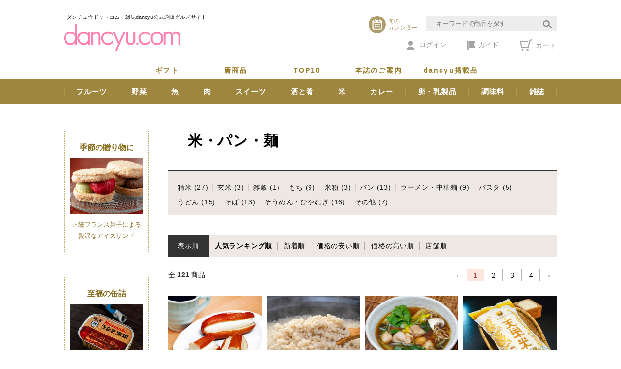

--- FILE ---
content_type: text/html; charset=utf-8
request_url: https://www.dancyu.com/user/category/001
body_size: 25510
content:
<!DOCTYPE html>
<html lang="ja">
  <head>
    <meta charset="UTF-8" />
    <meta http-equiv="X-UA-Compatible" content="IE=edge" />
    <meta name="viewport" content="width=device-width" />
    <!-- The above 3 meta tags *must* come first in the head; any other head content must come *after* these tags -->

    <meta http-equiv="x-dns-prefetch-control" content="on" />
    <meta name="format-detection" content="telephone=no" />

    <title>
              「米・パン・麺」をお取り寄せ｜dancyu.com（ダンチュウドットコム）
          </title>
    <meta name="Keywords"
      content="dancyu.com,ダンチュウドットコム,ｄａｎｃｙｕ．ｃｏｍ,ｄａｎｃｙｕ編集部,食品,スイーツ,グルメ,グルメショッピング,ギフト,高級食材,産地直送,産地応援,産直品,産直ギフト,お取り寄せ,お中元,御歳暮" />
        <meta name="description" content="全国の美味お取り寄せ・ギフトサイト、dancyu.com（ダンチュウドットコム）。雑誌「dancyu」掲載の旬の食材、話題のお店のグルメや希少な逸品を厳選してお届けします。" />

        <!-- Google Tag Manager -->
<script>(function(w,d,s,l,i){w[l]=w[l]||[];w[l].push({'gtm.start':
new Date().getTime(),event:'gtm.js'});var f=d.getElementsByTagName(s)[0],
j=d.createElement(s),dl=l!='dataLayer'?'&l='+l:'';j.async=true;j.src=
'https://www.googletagmanager.com/gtm.js?id='+i+dl;f.parentNode.insertBefore(j,f);
})(window,document,'script','dataLayer','GTM-TN366C7');</script>
<!-- End Google Tag Manager -->

    <link rel="dns-prefetch" href="//ajax.googleapis.com" />
    <link rel="dns-prefetch" href="//www.google.com" />
    <link rel="dns-prefetch" href="//seal.verisign.com" />
    <link rel="dns-prefetch" href="//www.googleadservices.com" />
    <link rel="dns-prefetch" href="//www.google-analytics.com" />
    <link rel="dns-prefetch" href="https://dancyu.b-cdn.net" />
    <link rel="dns-prefetch" href="//www.facebook.com" />
    <link rel="dns-prefetch" href="//platform.twitter.com" />
    
    
                  <!--OGP カテゴリーページ-->
        <meta property="og:title" content="「米・パン・麺」をお取り寄せ｜美味お取り寄せ【dancyu.com(ダンチュウドットコム)】" />
        <meta property="og:description"
          content="「米・パン・麺」カテゴリーの商品一覧です。全国の美味お取り寄せ・ギフトサイト、dancyu.com（ダンチュウドットコム）。雑誌「dancyu」掲載の旬の食材、話題のお店のグルメや希少な逸品を厳選してお届けします。" />
        <meta property="og:url" content="https://www.dancyu.com/user/category/001" />
        <meta property="og:image" content="https://dancyu.b-cdn.net/assets/images/ogp_default.jpg" />
            <meta property="og:site_name" content="dancyu.com" />
              <meta property="og:type" content="website" />
          
    <!-- Original Icon Fonts -->
    <link rel="stylesheet" href="/assets/css/icomoon.css">
    <!-- Slick(slide,carousel) -->
    <link rel="stylesheet" href="/assets/css/slick.css">
    <link rel="stylesheet" href="/assets/css/slick-theme.css">
    <!-- Flexslider(slide) -->
    <link rel="stylesheet" href="/assets/css/flexslider.css">
    <!-- Customized Bootstrap CSS + Original Styles -->
    <link rel="stylesheet" href="/assets/css/style.css?k7s8JDWt1">
    <link rel="stylesheet" href="/assets/css/re_dancyu.css?202524Gc97K">
          <style type="text/css">
    .breadcrumb li:last-child a:after {
      /* パンくずナビ最後の要素から飾り除去 */
      content: none;
    }
  </style>
  </head>

  
  <body class="body_search body_table_pc">

    <!-- Google Tag Manager (noscript) -->
<noscript><iframe src="https://www.googletagmanager.com/ns.html?id=GTM-TN366C7"
height="0" width="0" style="display:none;visibility:hidden"></iframe></noscript>
<!-- End Google Tag Manager (noscript) -->

    <div id="wrapper">

      
      <!-- layout ヘッダ -->
      <header id="header">
        <div class="container">
          <div class="row">

            <div class="h-contents clearfix col-xs-24 col-sm-24 col-md-24">

              <!-- header サイトコピー -->
              <p class="h-sitecopy hidden-xs">ダンチュウドットコム・雑誌dancyu公式通販グルメサイト</p>

              <!-- header ロゴ -->
                              <p class="h-logo"><a href="/"><img src="https://dancyu.b-cdn.net/assets/images/shared/header_logo.svg" alt="dancyu.com（ダンチュウドットコム）"></a></p>
              
              <!-- header 旬のカレンダー（PC） -->
              <div class="h-calendar-pc clearfix hidden-xs">
                <a href="/user/collection/675">
                  <div class="h-calendar-pc__icn"><img src="https://dancyu.b-cdn.net/assets/images/shared/header_icn_calendar.svg"
                      alt=""></div>
                  <p class="h-calendar-pc__text">旬の<br>カレンダー</p>
                </a>
              </div>

              <!-- header 検索窓（PC） -->
                              <div class="h-search-pc clearfix hidden-xs">
                  <form action="/user/instantsearch" method="get">
                    <div class="h-search-pc__input"><input type="text" name="query" value=""
                        placeholder="キーワードで商品を探す"></div>
                    <button type="submit" class="h-search-pc__btn"><img
                        src="https://dancyu.b-cdn.net/assets/images/shared/header_icn_search_pc.svg" alt="検索"></button>
                  </form>
                </div>
              
              <!-- header サブメニュー（PC） -->
              <div class="h-submenu-pc hidden-xs">
                <ul>
                                      <li class="h-submenu-pc__login"><a href="https://www.dancyu.com/user/login"><img
                          src="https://dancyu.b-cdn.net/assets/images/shared/header_icn_user.svg" alt="">ログイン</a>
                      <div class="h-submenu-pc__login__menu">
                        <p class="h-submenu-pc__btn"><a href="https://www.dancyu.com/user/login"><img
                              src="https://dancyu.b-cdn.net/assets/images/shared/header_icn_login.svg" alt="">ログインする</a></p>
                        <ul>
                          <li><a href="https://www.dancyu.com/user/register">会員登録 （初回買い物時）</a></li>
                          <li><a href="https://www.dancyu.com/user/member/menu">マイページを見る</a></li>
                          <li><a href="https://www.dancyu.com/user/member/favorite">お気に入り</a></li>
                          <li><a href="https://www.dancyu.com/user/member/invoice">購入履歴</a></li>
                        </ul>
                      </div>
                    </li>
                                    <li class="h-submenu-pc__guide"><a href="/info/guide.html"><img
                        src="https://dancyu.b-cdn.net/assets/images/shared/header_icn_guide.svg" alt="">ガイド</a></li>
                  <li class="h-submenu-pc__cart"><a href="https://www.dancyu.com/user/cart"><img
                        src="https://dancyu.b-cdn.net/assets/images/shared/header_icn_cart.svg" alt="" class="cart-icon">
                                            カート
                    </a></li>
                </ul>
              </div>

              <!-- header サブメニュー（SP） -->
              <div class="h-submenu-sp clearfix visible-xs-block">
                <div class="h-submenu-sp__btn search"><a href="#m-search" data-toggle="modal"
                    data-target="#m-search"><span class="h-submenu-sp__in"><img
                        src="https://dancyu.b-cdn.net/assets/images/shared/header_icn_search_sp.svg" alt="">さがす</span></a></div>
                <div class="h-submenu-sp__btn cart"><a href="https://www.dancyu.com/user/cart"><span
                      class="h-submenu-sp__in"><img src="https://dancyu.b-cdn.net/assets/images/shared/header_icn_cart_sp.svg" alt=""
                        class="cart-icon">
                                            カート
                    </span></a></div>
                <div class="h-submenu-sp__btn menu"><a href="#m-global" data-toggle="modal"
                    data-target="#m-global"><span class="h-submenu-sp__in"><img
                        src="https://dancyu.b-cdn.net/assets/images/shared/header_icn_menu_sp.svg" alt="">メニュー</span></a></div>
              </div>

            </div><!-- /.h-contents -->

          </div><!-- /.row -->
        </div><!-- container -->

        
        <!-- header グローバルナビ（PC） -->
        <div class="h-global-pc01 hidden-xs">
          <nav class="h-global-pc__inner">
            <ul>
              <li><a href="/user/collection/342">ギフト</a></li>
              <li><a href="/user/collection/137">新商品</a></li>
              <li><a href="/user/collection/136">TOP10</a></li>
              <li><a href="/user/collection/678">本誌のご案内</a></li>
              <li><a href="/user/collection/587">dancyu掲載品</a></li>
            </ul>
          </nav>
        </div>
        <div class="h-global-pc02 hidden-xs">
          <nav class="h-global-pc__inner">
            <ul>
              <li><a href="/user/collection/188">フルーツ</a></li>
              <li><a href="/user/collection/491">野菜</a></li>
              <li><a href="/user/collection/305">魚</a></li>
              <li><a href="/user/collection/157">肉</a></li>
              <li><a href="/user/collection/159">スイーツ</a></li>
              <li><a href="/user/collection/449">酒と肴</a></li>
              <li><a href="/user/collection/355">米</a></li>
              <li class="hidden-sm"><a href="/user/collection/225">カレー</a></li>
              <li class="hidden-sm"><a href="/user/collection/162">卵・乳製品</a></li>
              <li><a href="/user/collection/164">調味料</a></li>
              <li><a href="/user/collection/211">雑誌</a></li>
            </ul>
          </nav>
        </div>

      </header><!-- /#header -->

      
        <div id="contents">
    <div class="container">
      <div class="row"><!-- ←layout メインとサイドバーの入れ物 -->

        <!-- layout メイン -->
        <div id="main" class="col-xs-24 col-sm-24 col-md-19 col-md-push-5">

          <div class="row">
            <div class="col-xs-24 col-sm-24 col-md-24"><!-- ←#main内1カラム -->

              <!-- component ページタイトル -->
              <h1 class="c-page-title">米・パン・麺</h1>

              <!-- boostsrap パンくず -->
              <ol class="breadcrumb clearfix">
                <li><a href="/user/category/001">米・パン・麺</a></li>
              </ol>

              <!-- component カテゴリリンク -->
                              <div class="c-category-link">
                  <ul>
                    <!--<li class="c-category-link__active"><a href="#">蟹 (17)</a></li>-->
                    <li><a href="/user/category/001001">精米 (27)</a></li><li><a href="/user/category/001013">玄米 (3)</a></li><li><a href="/user/category/001014">雑穀 (1)</a></li><li><a href="/user/category/001015">もち (9)</a></li><li><a href="/user/category/001018">米粉 (3)</a></li><li><a href="/user/category/001008">パン (13)</a></li><li><a href="/user/category/001019">ラーメン・中華麺 (9)</a></li><li><a href="/user/category/001011">パスタ (5)</a></li><li><a href="/user/category/001020">うどん (15)</a></li><li><a href="/user/category/001022">そば (13)</a></li><li><a href="/user/category/001021">そうめん・ひやむぎ (16)</a></li><li><a href="/user/category/001017">その他 (7)</a></li>
                  </ul>
                </div>
              
              <div class="category_html">
                
              </div>

              <!-- component 商品の絞り込みリンク -->
              <div class="c-refine">
                <dl class="clearfix">
                  <dt>表示順</dt>
                  <dd>
                    <ul class="clearfix">
                      <li class="c-refine__active"><a
                          href="https://www.dancyu.com/user/category/001">人気ランキング順</a></li>
                      <li class=""><a
                          href="https://www.dancyu.com/user/category/001?order=newer">新着順</a></li>
                      <li class=""><a
                          href="https://www.dancyu.com/user/category/001?order=lower">価格の安い順</a></li>
                      <li class=""><a
                          href="https://www.dancyu.com/user/category/001?order=upper">価格の高い順</a></li>
                      <li class=""><a
                          href="https://www.dancyu.com/user/category/001?order=shop">店舗順</a></li>
                    </ul>
                  </dd>
                </dl>
              </div>

              <!-- カテゴリー商品アイテム -->
              <div id="p_cat_page">

                <!-- component パジネーション -->
                <div class="c-pagination clearfix">
                  <p>全<strong>121</strong>商品</p>
                  <!-- bootstrap パジネーション -->
                  <nav>
                    <ul class="pagination">
                      <ul class="pagination" role="navigation">
    
          <li class="page-item disabled" aria-disabled="true" aria-label="&laquo; Previous">
        <span class="page-link" aria-hidden="true">&lsaquo;</span>
      </li>
    
    
          
      
      
                                    <li class="page-item active" aria-current="page"><span class="page-link">1</span></li>
                                        <li class="page-item"><a class="page-link" href="https://www.dancyu.com/user/category/001?page=2">2</a></li>
                                        <li class="page-item"><a class="page-link" href="https://www.dancyu.com/user/category/001?page=3">3</a></li>
                                        <li class="page-item"><a class="page-link" href="https://www.dancyu.com/user/category/001?page=4">4</a></li>
                            
    
          <li class="page-item">
        <a class="page-link" href="https://www.dancyu.com/user/category/001?page=2" rel="next"
          aria-label="Next &raquo;">&rsaquo;</a>
      </li>
      </ul>

                    </ul>
                  </nav>
                </div>

                <!-- project 商品アイテム（4列） -->
                <div class="p-attribute-4clm">
                  <div class="product-grid">

                                          <div class="product-card p-attribute__item item9052">
                        <div
                          class="product-image ">
                          <a href="https://www.dancyu.com/user/product/9052?option=225083">
                            <img class="img-responsive" src="https://dancyu.b-cdn.net/user/images/product/9052.k.1.jpg"
                              onerror="this.src='https://dancyu.b-cdn.net/assets/images/shared/noimage_item.jpg'" alt="">
                          </a>
                        </div>

                                                  <p class="p-attribute__cartbtn">
                            <a href="/user/cart/add?product_id=9052&amp;product_option_id=225083">
                                                              <img src="https://dancyu.b-cdn.net/assets/images/cart/cart_button.gif">
                                                          </a>
                          </p>
                        
                                                                          <p class="p-attribute__delivery">複数の配達期間が選べます</p>
                        
                        
                        <p class="product-name p-attribute__text">
                          <a
                            href="https://www.dancyu.com/user/product/9052?option=225083">2/5出荷 Mehl ブッターシュタンゲン 5本 1箱 ※冷凍</a>
                        </p>
                        <p class="product-price p-attribute__price"><b>2,100円</b><span>（税込）</span></p>

                        <ul class="stock-info">
                          <li class="">販売中&nbsp;在庫数 2</li>
                          <li><a
                              href="https://www.dancyu.com/user/shop/4709">Mehl メール</a>
                          </li>
                        </ul>

                      </div>
                                          <div class="product-card p-attribute__item item15397">
                        <div
                          class="product-image ">
                          <a href="https://www.dancyu.com/user/product/15397?option=174170">
                            <img class="img-responsive" src="https://dancyu.b-cdn.net/user/images/product/15397.k.1.jpg"
                              onerror="this.src='https://dancyu.b-cdn.net/assets/images/shared/noimage_item.jpg'" alt="">
                          </a>
                        </div>

                                                  <p class="p-attribute__cartbtn">
                            <a href="/user/cart/add?product_id=15397&amp;product_option_id=174170">
                                                              <img src="https://dancyu.b-cdn.net/assets/images/cart/cart_button.gif">
                                                          </a>
                          </p>
                        
                                                  <p class="p-attribute__delivery">お届け日の指定が可能です</p>
                                                
                        
                        <p class="product-name p-attribute__text">
                          <a
                            href="https://www.dancyu.com/user/product/15397?option=174170">もち麦『フクミファイバー（もち麦くん キング）』精麦1kg  岡山県美作市産 ※常温</a>
                        </p>
                        <p class="product-price p-attribute__price"><b>1,580円</b><span>（税込）</span></p>

                        <ul class="stock-info">
                          <li class="">販売中&nbsp;在庫数 16</li>
                          <li><a
                              href="https://www.dancyu.com/user/shop/5203">美作市農林産物販路開...</a>
                          </li>
                        </ul>

                      </div>
                                          <div class="product-card p-attribute__item item9720">
                        <div
                          class="product-image ">
                          <a href="https://www.dancyu.com/user/product/9720?option=228258">
                            <img class="img-responsive" src="https://dancyu.b-cdn.net/user/images/product/9720.k.1.jpg"
                              onerror="this.src='https://dancyu.b-cdn.net/assets/images/shared/noimage_item.jpg'" alt="">
                          </a>
                        </div>

                                                  <p class="p-attribute__cartbtn">
                            <a href="/user/cart/add?product_id=9720&amp;product_option_id=228258">
                                                              <img src="https://dancyu.b-cdn.net/assets/images/cart/cart_button.gif">
                                                          </a>
                          </p>
                        
                                                
                        
                        <p class="product-name p-attribute__text">
                          <a
                            href="https://www.dancyu.com/user/product/9720?option=228258">1/31出荷 東白庵かりべ『鴨南蛮』2人前 ※冷蔵</a>
                        </p>
                        <p class="product-price p-attribute__price"><b>6,900円</b><span>（税込）</span></p>

                        <ul class="stock-info">
                          <li class="">販売中&nbsp;在庫数 1</li>
                          <li><a
                              href="https://www.dancyu.com/user/shop/4771">東白庵かりべ</a>
                          </li>
                        </ul>

                      </div>
                                          <div class="product-card p-attribute__item item7352">
                        <div
                          class="product-image ">
                          <a href="https://www.dancyu.com/user/product/7352?option=10090">
                            <img class="img-responsive" src="https://dancyu.b-cdn.net/user/images/product/7352.k.1.jpg"
                              onerror="this.src='https://dancyu.b-cdn.net/assets/images/shared/noimage_item.jpg'" alt="">
                          </a>
                        </div>

                                                  <p class="p-attribute__cartbtn">
                            <a href="/user/cart/add?product_id=7352&amp;product_option_id=10090">
                                                              <img src="https://dancyu.b-cdn.net/assets/images/cart/cart_button.gif">
                                                          </a>
                          </p>
                        
                                                
                        
                        <p class="product-name p-attribute__text">
                          <a
                            href="https://www.dancyu.com/user/product/7352?option=10090">2/2〜7出荷◎ 【令和7年度産】天栄米『ゆうだい21』 福島県産 天栄米栽培研究会 白米 5kg ※常温</a>
                        </p>
                        <p class="product-price p-attribute__price"><b>5,980円</b><span>（税込）</span></p>

                        <ul class="stock-info">
                          <li class="">販売中</li>
                          <li><a
                              href="https://www.dancyu.com/user/shop/4484">天栄米栽培研究会</a>
                          </li>
                        </ul>

                      </div>
                                          <div class="product-card p-attribute__item item16120">
                        <div
                          class="product-image ">
                          <a href="https://www.dancyu.com/user/product/16120?option=211290">
                            <img class="img-responsive" src="https://dancyu.b-cdn.net/user/images/product/16120.k.1.jpg"
                              onerror="this.src='https://dancyu.b-cdn.net/assets/images/shared/noimage_item.jpg'" alt="">
                          </a>
                        </div>

                                                  <p class="p-attribute__cartbtn">
                            <a href="/user/cart/add?product_id=16120&amp;product_option_id=211290">
                                                              <img src="https://dancyu.b-cdn.net/assets/images/cart/cart_button.gif">
                                                          </a>
                          </p>
                        
                                                  <p class="p-attribute__delivery">お届け日の指定が可能です</p>
                                                
                                                  <p class="p-attribute__spec-label">粘りが抜群の米 5kg</p>
                        
                        <p class="product-name p-attribute__text">
                          <a
                            href="https://www.dancyu.com/user/product/16120?option=211290">【令和7年度産】『ゆきさやか』北海道産 神奈川県精米 白米5kg ※常温</a>
                        </p>
                        <p class="product-price p-attribute__price"><b>6,480円</b><span>（税込）</span></p>

                        <ul class="stock-info">
                          <li class="">販売中&nbsp;在庫数 14</li>
                          <li><a
                              href="https://www.dancyu.com/user/shop/5233">株式会社米専門店やまぐち</a>
                          </li>
                        </ul>

                      </div>
                                          <div class="product-card p-attribute__item item16503">
                        <div
                          class="product-image ">
                          <a href="https://www.dancyu.com/user/product/16503?option=230061">
                            <img class="img-responsive" src="https://dancyu.b-cdn.net/user/images/product/16503.k.1.jpg"
                              onerror="this.src='https://dancyu.b-cdn.net/assets/images/shared/noimage_item.jpg'" alt="">
                          </a>
                        </div>

                                                  <p class="p-attribute__cartbtn">
                            <a href="/user/cart/add?product_id=16503&amp;product_option_id=230061">
                                                              <img src="https://dancyu.b-cdn.net/assets/images/cart/cart_button.gif">
                                                          </a>
                          </p>
                        
                                                
                                                  <p class="p-attribute__spec-label">歴史ある米 あさひ5kg</p>
                        
                        <p class="product-name p-attribute__text">
                          <a
                            href="https://www.dancyu.com/user/product/16503?option=230061">2/2〜7出荷◎ 【令和7年度産】『あさひ』 岡山県産 白米 5kg 1袋 ※常温</a>
                        </p>
                        <p class="product-price p-attribute__price"><b>5,480円</b><span>（税込）</span></p>

                        <ul class="stock-info">
                          <li class="">販売中&nbsp;毎週10在庫数 10</li>
                          <li><a
                              href="https://www.dancyu.com/user/shop/3867">豊洲市場ドットコム</a>
                          </li>
                        </ul>

                      </div>
                                          <div class="product-card p-attribute__item item10037">
                        <div
                          class="product-image ">
                          <a href="https://www.dancyu.com/user/product/10037?option=224886">
                            <img class="img-responsive" src="https://dancyu.b-cdn.net/user/images/product/10037.k.1.jpg"
                              onerror="this.src='https://dancyu.b-cdn.net/assets/images/shared/noimage_item.jpg'" alt="">
                          </a>
                        </div>

                                                  <p class="p-attribute__cartbtn">
                            <a href="/user/cart/add?product_id=10037&amp;product_option_id=224886">
                                                              <img src="https://dancyu.b-cdn.net/assets/images/cart/cart_button.gif">
                                                          </a>
                          </p>
                        
                                                                          <p class="p-attribute__delivery">複数の配達期間が選べます</p>
                        
                        
                        <p class="product-name p-attribute__text">
                          <a
                            href="https://www.dancyu.com/user/product/10037?option=224886">2/2出荷 Régalez-Vous 「パンオショコラ」「クロワッサン」 計6個 各3個 ※冷凍</a>
                        </p>
                        <p class="product-price p-attribute__price"><b>3,275円</b><span>（税込）</span></p>

                        <ul class="stock-info">
                          <li class="">販売中&nbsp;在庫数 2</li>
                          <li><a
                              href="https://www.dancyu.com/user/shop/4838">Régalez-Vous レガレヴ</a>
                          </li>
                        </ul>

                      </div>
                                          <div class="product-card p-attribute__item item9054">
                        <div
                          class="product-image ">
                          <a href="https://www.dancyu.com/user/product/9054?option=219155">
                            <img class="img-responsive" src="https://dancyu.b-cdn.net/user/images/product/9054.k.1.jpg"
                              onerror="this.src='https://dancyu.b-cdn.net/assets/images/shared/noimage_item.jpg'" alt="">
                          </a>
                        </div>

                                                  <p class="p-attribute__cartbtn">
                            <a href="/user/cart/add?product_id=9054&amp;product_option_id=219155">
                                                              <img src="https://dancyu.b-cdn.net/assets/images/cart/cart_button.gif">
                                                          </a>
                          </p>
                        
                                                                          <p class="p-attribute__delivery">複数の配達期間が選べます</p>
                        
                        
                        <p class="product-name p-attribute__text">
                          <a
                            href="https://www.dancyu.com/user/product/9054?option=219155">2/5出荷 Mehl ラムブッターシュタンゲン 5本 1箱 ※冷凍</a>
                        </p>
                        <p class="product-price p-attribute__price"><b>2,451円</b><span>（税込）</span></p>

                        <ul class="stock-info">
                          <li class="">販売中&nbsp;在庫数 1</li>
                          <li><a
                              href="https://www.dancyu.com/user/shop/4709">Mehl メール</a>
                          </li>
                        </ul>

                      </div>
                                          <div class="product-card p-attribute__item item14878">
                        <div
                          class="product-image ">
                          <a href="https://www.dancyu.com/user/product/14878?option=225565">
                            <img class="img-responsive" src="https://dancyu.b-cdn.net/user/images/product/14878.k.1.jpg"
                              onerror="this.src='https://dancyu.b-cdn.net/assets/images/shared/noimage_item.jpg'" alt="">
                          </a>
                        </div>

                                                  <p class="p-attribute__cartbtn">
                            <a href="/user/cart/add?product_id=14878&amp;product_option_id=225565">
                                                              <img src="https://dancyu.b-cdn.net/assets/images/cart/cart_button.gif">
                                                          </a>
                          </p>
                        
                                                                          <p class="p-attribute__delivery">複数の配達期間が選べます</p>
                        
                        
                        <p class="product-name p-attribute__text">
                          <a
                            href="https://www.dancyu.com/user/product/14878?option=225565">2/6出荷 falò『かぼちゃの焼きリゾット』 1袋（約170g）※冷凍</a>
                        </p>
                        <p class="product-price p-attribute__price"><b>2,270円</b><span>（税込）</span></p>

                        <ul class="stock-info">
                          <li class="">販売中&nbsp;在庫数 7</li>
                          <li><a
                              href="https://www.dancyu.com/user/shop/4951">代官山 焚き火レストラ...</a>
                          </li>
                        </ul>

                      </div>
                                          <div class="product-card p-attribute__item item16357">
                        <div
                          class="product-image ">
                          <a href="https://www.dancyu.com/user/product/16357?option=221277">
                            <img class="img-responsive" src="https://dancyu.b-cdn.net/user/images/product/16357.k.1.jpg"
                              onerror="this.src='https://dancyu.b-cdn.net/assets/images/shared/noimage_item.jpg'" alt="">
                          </a>
                        </div>

                                                  <p class="p-attribute__cartbtn">
                            <a href="/user/cart/add?product_id=16357&amp;product_option_id=221277">
                                                              <img src="https://dancyu.b-cdn.net/assets/images/cart/cart_button.gif">
                                                          </a>
                          </p>
                        
                                                                          <p class="p-attribute__delivery">複数の配達期間が選べます</p>
                        
                        
                        <p class="product-name p-attribute__text">
                          <a
                            href="https://www.dancyu.com/user/product/16357?option=221277">2/17出荷◇ 栃木県大田原市産　ヒメノモチ使用 『室井さんと江連さんの豆餅（落花生・青のり入り）』 400g（7〜8切れ） ※常温</a>
                        </p>
                        <p class="product-price p-attribute__price"><b>1,900円</b><span>（税込）</span></p>

                        <ul class="stock-info">
                          <li class="">販売中&nbsp;在庫数 4</li>
                          <li><a
                              href="https://www.dancyu.com/user/shop/3867">豊洲市場ドットコム</a>
                          </li>
                        </ul>

                      </div>
                                          <div class="product-card p-attribute__item item16115">
                        <div
                          class="product-image ">
                          <a href="https://www.dancyu.com/user/product/16115?option=211283">
                            <img class="img-responsive" src="https://dancyu.b-cdn.net/user/images/product/16115.k.1.jpg"
                              onerror="this.src='https://dancyu.b-cdn.net/assets/images/shared/noimage_item.jpg'" alt="">
                          </a>
                        </div>

                                                  <p class="p-attribute__cartbtn">
                            <a href="/user/cart/add?product_id=16115&amp;product_option_id=211283">
                                                              <img src="https://dancyu.b-cdn.net/assets/images/cart/cart_button.gif">
                                                          </a>
                          </p>
                        
                                                  <p class="p-attribute__delivery">お届け日の指定が可能です</p>
                                                
                                                  <p class="p-attribute__spec-label">幻の北海道米 5kg</p>
                        
                        <p class="product-name p-attribute__text">
                          <a
                            href="https://www.dancyu.com/user/product/16115?option=211283">【令和7年度産】『おぼろづき』北海道産 神奈川県精米 白米5kg ※常温</a>
                        </p>
                        <p class="product-price p-attribute__price"><b>6,480円</b><span>（税込）</span></p>

                        <ul class="stock-info">
                          <li class="">販売中&nbsp;在庫数 3</li>
                          <li><a
                              href="https://www.dancyu.com/user/shop/5233">株式会社米専門店やまぐち</a>
                          </li>
                        </ul>

                      </div>
                                          <div class="product-card p-attribute__item item13705">
                        <div
                          class="product-image ">
                          <a href="https://www.dancyu.com/user/product/13705?option=224712">
                            <img class="img-responsive" src="https://dancyu.b-cdn.net/user/images/product/13705.k.1.jpg"
                              onerror="this.src='https://dancyu.b-cdn.net/assets/images/shared/noimage_item.jpg'" alt="">
                          </a>
                        </div>

                                                  <p class="p-attribute__cartbtn">
                            <a href="/user/cart/add?product_id=13705&amp;product_option_id=224712">
                                                              <img src="https://dancyu.b-cdn.net/assets/images/cart/cart_button.gif">
                                                          </a>
                          </p>
                        
                                                
                        
                        <p class="product-name p-attribute__text">
                          <a
                            href="https://www.dancyu.com/user/product/13705?option=224712">2/20出荷 『手延べ清流素麺』 国産小麦・能登塩使用 4袋（180g／袋） 簡易箱 ※常温</a>
                        </p>
                        <p class="product-price p-attribute__price"><b>3,456円</b><span>（税込）</span></p>

                        <ul class="stock-info">
                          <li class="">販売中&nbsp;在庫数 50</li>
                          <li><a
                              href="https://www.dancyu.com/user/shop/5067">株式会社グラスキュー...</a>
                          </li>
                        </ul>

                      </div>
                                          <div class="product-card p-attribute__item item13704">
                        <div
                          class="product-image ">
                          <a href="https://www.dancyu.com/user/product/13704?option=224710">
                            <img class="img-responsive" src="https://dancyu.b-cdn.net/user/images/product/13704.k.1.jpg"
                              onerror="this.src='https://dancyu.b-cdn.net/assets/images/shared/noimage_item.jpg'" alt="">
                          </a>
                        </div>

                                                  <p class="p-attribute__cartbtn">
                            <a href="/user/cart/add?product_id=13704&amp;product_option_id=224710">
                                                              <img src="https://dancyu.b-cdn.net/assets/images/cart/cart_button.gif">
                                                          </a>
                          </p>
                        
                                                
                        
                        <p class="product-name p-attribute__text">
                          <a
                            href="https://www.dancyu.com/user/product/13704?option=224710">2/20出荷 大容量 『手延べ清流素麺』 国産小麦・能登塩使用 10袋（180g／袋） 簡易箱 ※常温</a>
                        </p>
                        <p class="product-price p-attribute__price"><b>8,100円</b><span>（税込）</span></p>

                        <ul class="stock-info">
                          <li class="">販売中&nbsp;在庫数 50</li>
                          <li><a
                              href="https://www.dancyu.com/user/shop/5067">株式会社グラスキュー...</a>
                          </li>
                        </ul>

                      </div>
                                          <div class="product-card p-attribute__item item8767">
                        <div
                          class="product-image ">
                          <a href="https://www.dancyu.com/user/product/8767?option=223816">
                            <img class="img-responsive" src="https://dancyu.b-cdn.net/user/images/product/8767.k.1.jpg"
                              onerror="this.src='https://dancyu.b-cdn.net/assets/images/shared/noimage_item.jpg'" alt="">
                          </a>
                        </div>

                                                  <p class="p-attribute__cartbtn">
                            <a href="/user/cart/add?product_id=8767&amp;product_option_id=223816">
                                                              <img src="https://dancyu.b-cdn.net/assets/images/cart/cart_button.gif">
                                                          </a>
                          </p>
                        
                                                                          <p class="p-attribute__delivery">複数の配達期間が選べます</p>
                        
                        
                        <p class="product-name p-attribute__text">
                          <a
                            href="https://www.dancyu.com/user/product/8767?option=223816">2/2〜7出荷◎ 『オマール海老とポルチーニ茸のタリアテッレ』2人前（ソース約250g・生麺約100g  × 2） ※冷凍</a>
                        </p>
                        <p class="product-price p-attribute__price"><b>13,500円</b><span>（税込）</span></p>

                        <ul class="stock-info">
                          <li class="">販売中&nbsp;在庫数 5</li>
                          <li><a
                              href="https://www.dancyu.com/user/shop/4723">Ristorante ACQUA PAZZ...</a>
                          </li>
                        </ul>

                      </div>
                                          <div class="product-card p-attribute__item item14562">
                        <div
                          class="product-image ">
                          <a href="https://www.dancyu.com/user/product/14562?option=221890">
                            <img class="img-responsive" src="https://dancyu.b-cdn.net/user/images/product/14562.k.1.jpg"
                              onerror="this.src='https://dancyu.b-cdn.net/assets/images/shared/noimage_item.jpg'" alt="">
                          </a>
                        </div>

                                                  <p class="p-attribute__cartbtn">
                            <a href="/user/cart/add?product_id=14562&amp;product_option_id=221890">
                                                              <img src="https://dancyu.b-cdn.net/assets/images/cart/cart_button.gif">
                                                          </a>
                          </p>
                        
                                                
                        
                        <p class="product-name p-attribute__text">
                          <a
                            href="https://www.dancyu.com/user/product/14562?option=221890">2/20出荷 大容量『手延べ極細清流うどん』 国産小麦・能登塩使用 10袋（180g／袋） 簡易箱 ※常温</a>
                        </p>
                        <p class="product-price p-attribute__price"><b>8,100円</b><span>（税込）</span></p>

                        <ul class="stock-info">
                          <li class="">販売中&nbsp;在庫数 50</li>
                          <li><a
                              href="https://www.dancyu.com/user/shop/5067">株式会社グラスキュー...</a>
                          </li>
                        </ul>

                      </div>
                                          <div class="product-card p-attribute__item item14560">
                        <div
                          class="product-image ">
                          <a href="https://www.dancyu.com/user/product/14560?option=221889">
                            <img class="img-responsive" src="https://dancyu.b-cdn.net/user/images/product/14560.k.1.jpg"
                              onerror="this.src='https://dancyu.b-cdn.net/assets/images/shared/noimage_item.jpg'" alt="">
                          </a>
                        </div>

                                                  <p class="p-attribute__cartbtn">
                            <a href="/user/cart/add?product_id=14560&amp;product_option_id=221889">
                                                              <img src="https://dancyu.b-cdn.net/assets/images/cart/cart_button.gif">
                                                          </a>
                          </p>
                        
                                                
                        
                        <p class="product-name p-attribute__text">
                          <a
                            href="https://www.dancyu.com/user/product/14560?option=221889">2/20出荷 ギフト用『手延べ極細清流うどん』 国産小麦・能登塩使用 5袋（180g／袋） 化粧箱 ※常温</a>
                        </p>
                        <p class="product-price p-attribute__price"><b>4,352円</b><span>（税込）</span></p>

                        <ul class="stock-info">
                          <li class="">販売中&nbsp;在庫数 50</li>
                          <li><a
                              href="https://www.dancyu.com/user/shop/5067">株式会社グラスキュー...</a>
                          </li>
                        </ul>

                      </div>
                                          <div class="product-card p-attribute__item item14559">
                        <div
                          class="product-image ">
                          <a href="https://www.dancyu.com/user/product/14559?option=221888">
                            <img class="img-responsive" src="https://dancyu.b-cdn.net/user/images/product/14559.k.1.jpg"
                              onerror="this.src='https://dancyu.b-cdn.net/assets/images/shared/noimage_item.jpg'" alt="">
                          </a>
                        </div>

                                                  <p class="p-attribute__cartbtn">
                            <a href="/user/cart/add?product_id=14559&amp;product_option_id=221888">
                                                              <img src="https://dancyu.b-cdn.net/assets/images/cart/cart_button.gif">
                                                          </a>
                          </p>
                        
                                                
                        
                        <p class="product-name p-attribute__text">
                          <a
                            href="https://www.dancyu.com/user/product/14559?option=221888">2/20出荷 『手延べ極細清流うどん』 国産小麦・能登塩使用 4袋（180g／袋） 簡易箱 ※常温</a>
                        </p>
                        <p class="product-price p-attribute__price"><b>3,456円</b><span>（税込）</span></p>

                        <ul class="stock-info">
                          <li class="">販売中&nbsp;在庫数 50</li>
                          <li><a
                              href="https://www.dancyu.com/user/shop/5067">株式会社グラスキュー...</a>
                          </li>
                        </ul>

                      </div>
                                          <div class="product-card p-attribute__item item16265">
                        <div
                          class="product-image ">
                          <a href="https://www.dancyu.com/user/product/16265?option=217369">
                            <img class="img-responsive" src="https://dancyu.b-cdn.net/user/images/product/16265.k.1.jpg"
                              onerror="this.src='https://dancyu.b-cdn.net/assets/images/shared/noimage_item.jpg'" alt="">
                          </a>
                        </div>

                                                  <p class="p-attribute__cartbtn">
                            <a href="/user/cart/add?product_id=16265&amp;product_option_id=217369">
                                                              <img src="https://dancyu.b-cdn.net/assets/images/cart/cart_button.gif">
                                                          </a>
                          </p>
                        
                                                  <p class="p-attribute__delivery">お届け日の指定が可能です</p>
                                                
                                                  <p class="p-attribute__spec-label">もち麦 1kg</p>
                        
                        <p class="product-name p-attribute__text">
                          <a
                            href="https://www.dancyu.com/user/product/16265?option=217369">もち麦「伝右ェ門のはねうまもち」 新潟県佐渡島 精麦1kg(500g×2袋） 緩衝材にオマケもち麦(150g)が入っています ※常温</a>
                        </p>
                        <p class="product-price p-attribute__price"><b>3,480円</b><span>（税込）</span></p>

                        <ul class="stock-info">
                          <li class="">販売中</li>
                          <li><a
                              href="https://www.dancyu.com/user/shop/5226">むぎとお米と柿農家　...</a>
                          </li>
                        </ul>

                      </div>
                                          <div class="product-card p-attribute__item item16121">
                        <div
                          class="product-image ">
                          <a href="https://www.dancyu.com/user/product/16121?option=211291">
                            <img class="img-responsive" src="https://dancyu.b-cdn.net/user/images/product/16121.k.1.jpg"
                              onerror="this.src='https://dancyu.b-cdn.net/assets/images/shared/noimage_item.jpg'" alt="">
                          </a>
                        </div>

                                                  <p class="p-attribute__cartbtn">
                            <a href="/user/cart/add?product_id=16121&amp;product_option_id=211291">
                                                              <img src="https://dancyu.b-cdn.net/assets/images/cart/cart_button.gif">
                                                          </a>
                          </p>
                        
                                                  <p class="p-attribute__delivery">お届け日の指定が可能です</p>
                                                
                                                  <p class="p-attribute__spec-label">粘りが抜群の米10kg</p>
                        
                        <p class="product-name p-attribute__text">
                          <a
                            href="https://www.dancyu.com/user/product/16121?option=211291">【令和7年度産】『ゆきさやか』北海道産 神奈川県精米 白米10kg（5kg×2） ※常温</a>
                        </p>
                        <p class="product-price p-attribute__price"><b>12,800円</b><span>（税込）</span></p>

                        <ul class="stock-info">
                          <li class="">販売中&nbsp;在庫数 10</li>
                          <li><a
                              href="https://www.dancyu.com/user/shop/5233">株式会社米専門店やまぐち</a>
                          </li>
                        </ul>

                      </div>
                                          <div class="product-card p-attribute__item item16118">
                        <div
                          class="product-image ">
                          <a href="https://www.dancyu.com/user/product/16118?option=211286">
                            <img class="img-responsive" src="https://dancyu.b-cdn.net/user/images/product/16118.k.1.jpg"
                              onerror="this.src='https://dancyu.b-cdn.net/assets/images/shared/noimage_item.jpg'" alt="">
                          </a>
                        </div>

                                                  <p class="p-attribute__cartbtn">
                            <a href="/user/cart/add?product_id=16118&amp;product_option_id=211286">
                                                              <img src="https://dancyu.b-cdn.net/assets/images/cart/cart_button.gif">
                                                          </a>
                          </p>
                        
                                                  <p class="p-attribute__delivery">お届け日の指定が可能です</p>
                                                
                                                  <p class="p-attribute__spec-label">粒立ち抜群 5kg</p>
                        
                        <p class="product-name p-attribute__text">
                          <a
                            href="https://www.dancyu.com/user/product/16118?option=211286">【令和7年度産】『ななつぼし』北海道産 神奈川県精米 白米5kg ※常温</a>
                        </p>
                        <p class="product-price p-attribute__price"><b>5,980円</b><span>（税込）</span></p>

                        <ul class="stock-info">
                          <li class="">販売中&nbsp;在庫数 20</li>
                          <li><a
                              href="https://www.dancyu.com/user/shop/5233">株式会社米専門店やまぐち</a>
                          </li>
                        </ul>

                      </div>
                                          <div class="product-card p-attribute__item item16063">
                        <div
                          class="product-image ">
                          <a href="https://www.dancyu.com/user/product/16063?option=208844">
                            <img class="img-responsive" src="https://dancyu.b-cdn.net/user/images/product/16063.k.1.jpg"
                              onerror="this.src='https://dancyu.b-cdn.net/assets/images/shared/noimage_item.jpg'" alt="">
                          </a>
                        </div>

                                                  <p class="p-attribute__cartbtn">
                            <a href="/user/cart/add?product_id=16063&amp;product_option_id=208844">
                                                              <img src="https://dancyu.b-cdn.net/assets/images/cart/cart_button.gif">
                                                          </a>
                          </p>
                        
                                                
                        
                        <p class="product-name p-attribute__text">
                          <a
                            href="https://www.dancyu.com/user/product/16063?option=208844">2/2〜7出荷◎ 【令和7年度産 】青森県産「青天の霹靂(せいてんのへきれき)」 白米 5kg ※常温</a>
                        </p>
                        <p class="product-price p-attribute__price"><b>6,800円</b><span>（税込）</span></p>

                        <ul class="stock-info">
                          <li class="">販売中</li>
                          <li><a
                              href="https://www.dancyu.com/user/shop/3867">豊洲市場ドットコム</a>
                          </li>
                        </ul>

                      </div>
                                          <div class="product-card p-attribute__item item15872">
                        <div
                          class="product-image ">
                          <a href="https://www.dancyu.com/user/product/15872?option=196855">
                            <img class="img-responsive" src="https://dancyu.b-cdn.net/user/images/product/15872.k.1.jpg"
                              onerror="this.src='https://dancyu.b-cdn.net/assets/images/shared/noimage_item.jpg'" alt="">
                          </a>
                        </div>

                                                  <p class="p-attribute__cartbtn">
                            <a href="/user/cart/add?product_id=15872&amp;product_option_id=196855">
                                                              <img src="https://dancyu.b-cdn.net/assets/images/cart/cart_button.gif">
                                                          </a>
                          </p>
                        
                                                  <p class="p-attribute__delivery">お届け日の指定が可能です</p>
                                                
                        
                        <p class="product-name p-attribute__text">
                          <a
                            href="https://www.dancyu.com/user/product/15872?option=196855">『京都山城のねぎと国産しらすのピザ』2枚 （1枚 約300g、直径 約20cm、1〜2人前） ※冷凍</a>
                        </p>
                        <p class="product-price p-attribute__price"><b>4,400円</b><span>（税込）</span></p>

                        <ul class="stock-info">
                          <li class="">販売中</li>
                          <li><a
                              href="https://www.dancyu.com/user/shop/5218">秋田農園</a>
                          </li>
                        </ul>

                      </div>
                                          <div class="product-card p-attribute__item item15873">
                        <div
                          class="product-image ">
                          <a href="https://www.dancyu.com/user/product/15873?option=196898">
                            <img class="img-responsive" src="https://dancyu.b-cdn.net/user/images/product/15873.k.1.jpg"
                              onerror="this.src='https://dancyu.b-cdn.net/assets/images/shared/noimage_item.jpg'" alt="">
                          </a>
                        </div>

                                                  <p class="p-attribute__cartbtn">
                            <a href="/user/cart/add?product_id=15873&amp;product_option_id=196898">
                                                              <img src="https://dancyu.b-cdn.net/assets/images/cart/cart_button.gif">
                                                          </a>
                          </p>
                        
                                                  <p class="p-attribute__delivery">お届け日の指定が可能です</p>
                                                
                        
                        <p class="product-name p-attribute__text">
                          <a
                            href="https://www.dancyu.com/user/product/15873?option=196898">『京都山城のねぎと国産しらすのピザ』1枚 約300g（直径 約20cm、1〜2人前） ※冷凍</a>
                        </p>
                        <p class="product-price p-attribute__price"><b>2,400円</b><span>（税込）</span></p>

                        <ul class="stock-info">
                          <li class="">販売中</li>
                          <li><a
                              href="https://www.dancyu.com/user/shop/5218">秋田農園</a>
                          </li>
                        </ul>

                      </div>
                                          <div class="product-card p-attribute__item item15874">
                        <div
                          class="product-image ">
                          <a href="https://www.dancyu.com/user/product/15874?option=196899">
                            <img class="img-responsive" src="https://dancyu.b-cdn.net/user/images/product/15874.k.1.jpg"
                              onerror="this.src='https://dancyu.b-cdn.net/assets/images/shared/noimage_item.jpg'" alt="">
                          </a>
                        </div>

                                                  <p class="p-attribute__cartbtn">
                            <a href="/user/cart/add?product_id=15874&amp;product_option_id=196899">
                                                              <img src="https://dancyu.b-cdn.net/assets/images/cart/cart_button.gif">
                                                          </a>
                          </p>
                        
                                                  <p class="p-attribute__delivery">お届け日の指定が可能です</p>
                                                
                        
                        <p class="product-name p-attribute__text">
                          <a
                            href="https://www.dancyu.com/user/product/15874?option=196899">『京都山城のねぎと国産しらすのピザ』3枚 （1枚 約300g、直径 約20cm、1〜2人前） ※冷凍</a>
                        </p>
                        <p class="product-price p-attribute__price"><b>6,300円</b><span>（税込）</span></p>

                        <ul class="stock-info">
                          <li class="">販売中</li>
                          <li><a
                              href="https://www.dancyu.com/user/shop/5218">秋田農園</a>
                          </li>
                        </ul>

                      </div>
                                          <div class="product-card p-attribute__item item15900">
                        <div
                          class="product-image ">
                          <a href="https://www.dancyu.com/user/product/15900?option=198935">
                            <img class="img-responsive" src="https://dancyu.b-cdn.net/user/images/product/15900.k.1.jpg"
                              onerror="this.src='https://dancyu.b-cdn.net/assets/images/shared/noimage_item.jpg'" alt="">
                          </a>
                        </div>

                                                  <p class="p-attribute__cartbtn">
                            <a href="/user/cart/add?product_id=15900&amp;product_option_id=198935">
                                                              <img src="https://dancyu.b-cdn.net/assets/images/cart/cart_button.gif">
                                                          </a>
                          </p>
                        
                                                  <p class="p-attribute__delivery">お届け日の指定が可能です</p>
                                                
                        
                        <p class="product-name p-attribute__text">
                          <a
                            href="https://www.dancyu.com/user/product/15900?option=198935">『参議院内みとう庵の生蕎麦』10人前（2人前×5パック）野川麺業謹製 ※冷凍</a>
                        </p>
                        <p class="product-price p-attribute__price"><b>5,200円</b><span>（税込）</span></p>

                        <ul class="stock-info">
                          <li class="">販売中&nbsp;在庫数 6</li>
                          <li><a
                              href="https://www.dancyu.com/user/shop/4408">プロの食材お取り寄せ店</a>
                          </li>
                        </ul>

                      </div>
                                          <div class="product-card p-attribute__item item15901">
                        <div
                          class="product-image ">
                          <a href="https://www.dancyu.com/user/product/15901?option=198936">
                            <img class="img-responsive" src="https://dancyu.b-cdn.net/user/images/product/15901.k.1.jpg"
                              onerror="this.src='https://dancyu.b-cdn.net/assets/images/shared/noimage_item.jpg'" alt="">
                          </a>
                        </div>

                                                  <p class="p-attribute__cartbtn">
                            <a href="/user/cart/add?product_id=15901&amp;product_option_id=198936">
                                                              <img src="https://dancyu.b-cdn.net/assets/images/cart/cart_button.gif">
                                                          </a>
                          </p>
                        
                                                  <p class="p-attribute__delivery">お届け日の指定が可能です</p>
                                                
                        
                        <p class="product-name p-attribute__text">
                          <a
                            href="https://www.dancyu.com/user/product/15901?option=198936">『参議院内みとう庵の生蕎麦』4人前（2人前×2パック）野川麺業謹製 ※冷凍</a>
                        </p>
                        <p class="product-price p-attribute__price"><b>2,200円</b><span>（税込）</span></p>

                        <ul class="stock-info">
                          <li class="">販売中&nbsp;在庫数 14</li>
                          <li><a
                              href="https://www.dancyu.com/user/shop/4408">プロの食材お取り寄せ店</a>
                          </li>
                        </ul>

                      </div>
                                          <div class="product-card p-attribute__item item16062">
                        <div
                          class="product-image ">
                          <a href="https://www.dancyu.com/user/product/16062?option=208842">
                            <img class="img-responsive" src="https://dancyu.b-cdn.net/user/images/product/16062.k.1.jpg"
                              onerror="this.src='https://dancyu.b-cdn.net/assets/images/shared/noimage_item.jpg'" alt="">
                          </a>
                        </div>

                                                  <p class="p-attribute__cartbtn">
                            <a href="/user/cart/add?product_id=16062&amp;product_option_id=208842">
                                                              <img src="https://dancyu.b-cdn.net/assets/images/cart/cart_button.gif">
                                                          </a>
                          </p>
                        
                                                  <p class="p-attribute__delivery">お届け日の指定が可能です</p>
                                                
                        
                        <p class="product-name p-attribute__text">
                          <a
                            href="https://www.dancyu.com/user/product/16062?option=208842">【令和7年度産】新潟県産 『みずほ姫』 高橋秀隆さん開発の希少米 白米5kg ※常温</a>
                        </p>
                        <p class="product-price p-attribute__price"><b>7,400円</b><span>（税込）</span></p>

                        <ul class="stock-info">
                          <li class="">販売中&nbsp;在庫数 11</li>
                          <li><a
                              href="https://www.dancyu.com/user/shop/5207">有限会社　創縁舎</a>
                          </li>
                        </ul>

                      </div>
                                          <div class="product-card p-attribute__item item16086">
                        <div
                          class="product-image ">
                          <a href="https://www.dancyu.com/user/product/16086?option=209707">
                            <img class="img-responsive" src="https://dancyu.b-cdn.net/user/images/product/16086.k.1.jpg"
                              onerror="this.src='https://dancyu.b-cdn.net/assets/images/shared/noimage_item.jpg'" alt="">
                          </a>
                        </div>

                                                  <p class="p-attribute__cartbtn">
                            <a href="/user/cart/add?product_id=16086&amp;product_option_id=209707">
                                                              <img src="https://dancyu.b-cdn.net/assets/images/cart/cart_button.gif">
                                                          </a>
                          </p>
                        
                                                  <p class="p-attribute__delivery">お届け日の指定が可能です</p>
                                                
                        
                        <p class="product-name p-attribute__text">
                          <a
                            href="https://www.dancyu.com/user/product/16086?option=209707">【令和7年度産】天空の棚田『はざかけ米 コシヒカリ』 魚沼産（新潟県長岡市川口木沢） 白米10kg（5kg×2） ※常温</a>
                        </p>
                        <p class="product-price p-attribute__price"><b>17,400円</b><span>（税込）</span></p>

                        <ul class="stock-info">
                          <li class="">販売中&nbsp;在庫数 5</li>
                          <li><a
                              href="https://www.dancyu.com/user/shop/5207">有限会社　創縁舎</a>
                          </li>
                        </ul>

                      </div>
                                          <div class="product-card p-attribute__item item16116">
                        <div
                          class="product-image ">
                          <a href="https://www.dancyu.com/user/product/16116?option=211284">
                            <img class="img-responsive" src="https://dancyu.b-cdn.net/user/images/product/16116.k.1.jpg"
                              onerror="this.src='https://dancyu.b-cdn.net/assets/images/shared/noimage_item.jpg'" alt="">
                          </a>
                        </div>

                                                  <p class="p-attribute__cartbtn">
                            <a href="/user/cart/add?product_id=16116&amp;product_option_id=211284">
                                                              <img src="https://dancyu.b-cdn.net/assets/images/cart/cart_button.gif">
                                                          </a>
                          </p>
                        
                                                  <p class="p-attribute__delivery">お届け日の指定が可能です</p>
                                                
                                                  <p class="p-attribute__spec-label">幻の北海道米10kg</p>
                        
                        <p class="product-name p-attribute__text">
                          <a
                            href="https://www.dancyu.com/user/product/16116?option=211284">【令和7年度産】『おぼろづき』北海道産 神奈川県精米 白米10kg（5kg×2） ※常温</a>
                        </p>
                        <p class="product-price p-attribute__price"><b>12,800円</b><span>（税込）</span></p>

                        <ul class="stock-info">
                          <li class="">販売中&nbsp;在庫数 2</li>
                          <li><a
                              href="https://www.dancyu.com/user/shop/5233">株式会社米専門店やまぐち</a>
                          </li>
                        </ul>

                      </div>
                                          <div class="product-card p-attribute__item item10323">
                        <div
                          class="product-image ">
                          <a href="https://www.dancyu.com/user/product/10323?option=224747">
                            <img class="img-responsive" src="https://dancyu.b-cdn.net/user/images/product/10323.k.1.jpg"
                              onerror="this.src='https://dancyu.b-cdn.net/assets/images/shared/noimage_item.jpg'" alt="">
                          </a>
                        </div>

                                                  <p class="p-attribute__cartbtn">
                            <a href="/user/cart/add?product_id=10323&amp;product_option_id=224747">
                                                              <img src="https://dancyu.b-cdn.net/assets/images/cart/cart_button.gif">
                                                          </a>
                          </p>
                        
                                                                          <p class="p-attribute__delivery">複数の配達期間が選べます</p>
                        
                        
                        <p class="product-name p-attribute__text">
                          <a
                            href="https://www.dancyu.com/user/product/10323?option=224747">2/1出荷 富良野とみ川 『北海道の韃靼そば』 2食セット 山わさび1片・麺つゆ付（麺：130ｇ/1食）※冷凍</a>
                        </p>
                        <p class="product-price p-attribute__price"><b>1,944円</b><span>（税込）</span></p>

                        <ul class="stock-info">
                          <li class="">販売中&nbsp;在庫数 5</li>
                          <li><a
                              href="https://www.dancyu.com/user/shop/4795">有限会社とみ川</a>
                          </li>
                        </ul>

                      </div>
                                          <div class="product-card p-attribute__item item16117">
                        <div
                          class="product-image ">
                          <a href="https://www.dancyu.com/user/product/16117?option=211285">
                            <img class="img-responsive" src="https://dancyu.b-cdn.net/user/images/product/16117.k.1.jpg"
                              onerror="this.src='https://dancyu.b-cdn.net/assets/images/shared/noimage_item.jpg'" alt="">
                          </a>
                        </div>

                                                  <p class="p-attribute__cartbtn">
                            <a href="/user/cart/add?product_id=16117&amp;product_option_id=211285">
                                                              <img src="https://dancyu.b-cdn.net/assets/images/cart/cart_button.gif">
                                                          </a>
                          </p>
                        
                                                  <p class="p-attribute__delivery">お届け日の指定が可能です</p>
                                                
                                                  <p class="p-attribute__spec-label">粒立ち抜群10kg</p>
                        
                        <p class="product-name p-attribute__text">
                          <a
                            href="https://www.dancyu.com/user/product/16117?option=211285">【令和7年度産】『ななつぼし』北海道産 神奈川県精米 白米10kg（5kg×2） ※常温</a>
                        </p>
                        <p class="product-price p-attribute__price"><b>11,800円</b><span>（税込）</span></p>

                        <ul class="stock-info">
                          <li class="">販売中&nbsp;在庫数 10</li>
                          <li><a
                              href="https://www.dancyu.com/user/shop/5233">株式会社米専門店やまぐち</a>
                          </li>
                        </ul>

                      </div>
                                          <div class="product-card p-attribute__item item16085">
                        <div
                          class="product-image ">
                          <a href="https://www.dancyu.com/user/product/16085?option=209706">
                            <img class="img-responsive" src="https://dancyu.b-cdn.net/user/images/product/16085.k.1.jpg"
                              onerror="this.src='https://dancyu.b-cdn.net/assets/images/shared/noimage_item.jpg'" alt="">
                          </a>
                        </div>

                                                  <p class="p-attribute__cartbtn">
                            <a href="/user/cart/add?product_id=16085&amp;product_option_id=209706">
                                                              <img src="https://dancyu.b-cdn.net/assets/images/cart/cart_button.gif">
                                                          </a>
                          </p>
                        
                                                  <p class="p-attribute__delivery">お届け日の指定が可能です</p>
                                                
                        
                        <p class="product-name p-attribute__text">
                          <a
                            href="https://www.dancyu.com/user/product/16085?option=209706">【令和7年度産】天空の棚田『はざかけ米 コシヒカリ』 魚沼産（新潟県長岡市川口木沢） 白米5kg ※常温</a>
                        </p>
                        <p class="product-price p-attribute__price"><b>9,500円</b><span>（税込）</span></p>

                        <ul class="stock-info">
                          <li class="">販売中&nbsp;在庫数 5</li>
                          <li><a
                              href="https://www.dancyu.com/user/shop/5207">有限会社　創縁舎</a>
                          </li>
                        </ul>

                      </div>
                    
                  </div><!-- /.product-grid -->
                </div><!--- /.p-attribute-4clm  -->

                <!-- component パジネーション -->
                <div class="c-pagination clearfix">
                  <p>全<strong>121</strong>商品</p>
                  <!-- bootstrap パジネーション -->
                  <nav>
                    <ul class="pagination">
                      <ul class="pagination" role="navigation">
    
          <li class="page-item disabled" aria-disabled="true" aria-label="&laquo; Previous">
        <span class="page-link" aria-hidden="true">&lsaquo;</span>
      </li>
    
    
          
      
      
                                    <li class="page-item active" aria-current="page"><span class="page-link">1</span></li>
                                        <li class="page-item"><a class="page-link" href="https://www.dancyu.com/user/category/001?page=2">2</a></li>
                                        <li class="page-item"><a class="page-link" href="https://www.dancyu.com/user/category/001?page=3">3</a></li>
                                        <li class="page-item"><a class="page-link" href="https://www.dancyu.com/user/category/001?page=4">4</a></li>
                            
    
          <li class="page-item">
        <a class="page-link" href="https://www.dancyu.com/user/category/001?page=2" rel="next"
          aria-label="Next &raquo;">&rsaquo;</a>
      </li>
      </ul>

                    </ul>
                  </nav>
                </div>

              </div>

              <!-- project 銘店ピックアップ -->
              <section class="p-shop"
                                  style="margin-top:80px;">                 <h3 class="p-shop__ttl">銘店ピックアップ</h3>
                <div class="p-shop__pic">
      <a href="https://www.dancyu.com/user/shop/4813" style="display:none;">
      <img class="hover-opacity" src="https://shokubunka.b-cdn.net/media/images/shop/4813.1.jpg" onerror="this.src='https://dancyu.b-cdn.net/assets/images/shared/noimage_shop.jpg'"
        alt="">
    </a>
      <a href="https://www.dancyu.com/user/shop/4963" style="display:none;">
      <img class="hover-opacity" src="https://shokubunka.b-cdn.net/media/images/shop/4963.1.jpg" onerror="this.src='https://dancyu.b-cdn.net/assets/images/shared/noimage_shop.jpg'"
        alt="">
    </a>
      <a href="https://www.dancyu.com/user/shop/4703" style="display:none;">
      <img class="hover-opacity" src="https://shokubunka.b-cdn.net/media/images/shop/4703.1.jpg" onerror="this.src='https://dancyu.b-cdn.net/assets/images/shared/noimage_shop.jpg'"
        alt="">
    </a>
      <a href="https://www.dancyu.com/user/shop/5161" style="display:none;">
      <img class="hover-opacity" src="https://shokubunka.b-cdn.net/media/images/shop/5161.1.jpg" onerror="this.src='https://dancyu.b-cdn.net/assets/images/shared/noimage_shop.jpg'"
        alt="">
    </a>
      <a href="https://www.dancyu.com/user/shop/4804" style="display:none;">
      <img class="hover-opacity" src="https://shokubunka.b-cdn.net/media/images/shop/4804.1.jpg" onerror="this.src='https://dancyu.b-cdn.net/assets/images/shared/noimage_shop.jpg'"
        alt="">
    </a>
      <a href="https://www.dancyu.com/user/shop/5231" style="display:none;">
      <img class="hover-opacity" src="https://shokubunka.b-cdn.net/media/images/shop/5231.1.jpg" onerror="this.src='https://dancyu.b-cdn.net/assets/images/shared/noimage_shop.jpg'"
        alt="">
    </a>
      <a href="https://www.dancyu.com/user/shop/5179" style="display:none;">
      <img class="hover-opacity" src="https://shokubunka.b-cdn.net/media/images/shop/5179.1.jpg" onerror="this.src='https://dancyu.b-cdn.net/assets/images/shared/noimage_shop.jpg'"
        alt="">
    </a>
      <a href="https://www.dancyu.com/user/shop/5257" style="display:none;">
      <img class="hover-opacity" src="https://shokubunka.b-cdn.net/media/images/shop/5257.1.jpg" onerror="this.src='https://dancyu.b-cdn.net/assets/images/shared/noimage_shop.jpg'"
        alt="">
    </a>
      <a href="https://www.dancyu.com/user/shop/5096" style="display:none;">
      <img class="hover-opacity" src="https://shokubunka.b-cdn.net/media/images/shop/5096.1.jpg" onerror="this.src='https://dancyu.b-cdn.net/assets/images/shared/noimage_shop.jpg'"
        alt="">
    </a>
      <a href="https://www.dancyu.com/user/shop/4975" style="display:none;">
      <img class="hover-opacity" src="https://shokubunka.b-cdn.net/media/images/shop/4975.1.jpg" onerror="this.src='https://dancyu.b-cdn.net/assets/images/shared/noimage_shop.jpg'"
        alt="">
    </a>
      <a href="https://www.dancyu.com/user/shop/5017" style="display:none;">
      <img class="hover-opacity" src="https://shokubunka.b-cdn.net/media/images/shop/5017.1.jpg" onerror="this.src='https://dancyu.b-cdn.net/assets/images/shared/noimage_shop.jpg'"
        alt="">
    </a>
      <a href="https://www.dancyu.com/user/shop/4532" style="display:none;">
      <img class="hover-opacity" src="https://shokubunka.b-cdn.net/media/images/shop/4532.1.jpg" onerror="this.src='https://dancyu.b-cdn.net/assets/images/shared/noimage_shop.jpg'"
        alt="">
    </a>
      <a href="https://www.dancyu.com/user/shop/3886" style="display:none;">
      <img class="hover-opacity" src="https://shokubunka.b-cdn.net/media/images/shop/3886.1.jpg" onerror="this.src='https://dancyu.b-cdn.net/assets/images/shared/noimage_shop.jpg'"
        alt="">
    </a>
      <a href="https://www.dancyu.com/user/shop/4972" style="display:none;">
      <img class="hover-opacity" src="https://shokubunka.b-cdn.net/media/images/shop/4972.1.jpg" onerror="this.src='https://dancyu.b-cdn.net/assets/images/shared/noimage_shop.jpg'"
        alt="">
    </a>
      <a href="https://www.dancyu.com/user/shop/3985" style="display:none;">
      <img class="hover-opacity" src="https://shokubunka.b-cdn.net/media/images/shop/3985.1.jpg" onerror="this.src='https://dancyu.b-cdn.net/assets/images/shared/noimage_shop.jpg'"
        alt="">
    </a>
      <a href="https://www.dancyu.com/user/shop/4599" style="display:none;">
      <img class="hover-opacity" src="https://shokubunka.b-cdn.net/media/images/shop/4599.1.jpg" onerror="this.src='https://dancyu.b-cdn.net/assets/images/shared/noimage_shop.jpg'"
        alt="">
    </a>
      <a href="https://www.dancyu.com/user/shop/4485" style="display:none;">
      <img class="hover-opacity" src="https://shokubunka.b-cdn.net/media/images/shop/4485.1.jpg" onerror="this.src='https://dancyu.b-cdn.net/assets/images/shared/noimage_shop.jpg'"
        alt="">
    </a>
      <a href="https://www.dancyu.com/user/shop/4163" style="display:none;">
      <img class="hover-opacity" src="https://shokubunka.b-cdn.net/media/images/shop/4163.1.jpg" onerror="this.src='https://dancyu.b-cdn.net/assets/images/shared/noimage_shop.jpg'"
        alt="">
    </a>
      <a href="https://www.dancyu.com/user/shop/4291" style="display:none;">
      <img class="hover-opacity" src="https://shokubunka.b-cdn.net/media/images/shop/4291.1.jpg" onerror="this.src='https://dancyu.b-cdn.net/assets/images/shared/noimage_shop.jpg'"
        alt="">
    </a>
      <a href="https://www.dancyu.com/user/shop/3068" style="display:none;">
      <img class="hover-opacity" src="https://shokubunka.b-cdn.net/media/images/shop/3068.1.jpg" onerror="this.src='https://dancyu.b-cdn.net/assets/images/shared/noimage_shop.jpg'"
        alt="">
    </a>
  </div>

<dl class="p-shop__profile">
      <dt style="display:none;">
      <span>きみのフルーツ</span>
      <a class="p-shop__btn" href="https://www.dancyu.com/user/shop/4813">この店舗の商品一覧</a>
    </dt>
    <dd style="display:none;">「きみのフルーツ」からあなたにお届けするフルーツ。それはとても特別なもの。
大切な家族へ、友人へ贈り物をするように、特別おいしいモノを送りたい。
そしてあなたの大切なあの人にも、笑顔になってもらいたい。そんな想いで栽培・販売に取り組んでいます。

機械を一切使わずに手で選別したフルーツを送りたいという出発点は、もともと私たちの母が収穫時期に、市場への出荷用とは別に手で選別して送ってくれたフルーツを食べたことから始まります。
東京に住んでいたころ近所の店で買っていた、みかんやハッサクとは違う濃い味わいとコク、とろりとした甘みとほんのりとした酸味の絶妙なバランス。そして何より、長持ちすることが不思議でした。
送ってくれていたフルーツは、ひとつひとつ母の手で選び、丁寧に箱に詰めてくれたフルーツであったことを後から知りました。

このおいしさを、もっと沢山の方に知っていただきたい。喜んでいただきたい。
そんな想いで東京でのサラリーマン生活を手放し、和歌山の山間部へ移り住みました。
ここ紀美野町から、ここでしか味わえない「おいしいフルーツ」を、お母さんがひとつひとつ箱に詰めてくれたように、心をこめてお届けすることで、沢山の方に笑顔になっていただけるよう頑張ります。</dd>
      <dt style="display:none;">
      <span>株式会社北三陸ファクトリー</span>
      <a class="p-shop__btn" href="https://www.dancyu.com/user/shop/4963">この店舗の商品一覧</a>
    </dt>
    <dd style="display:none;">私たち北三陸ファクトリーの挑戦は、東日本大震災後、わかめを加工する小さな作業場から始まりました。
北三陸の自然と人が産み出す食材や製品が、世界の市場で高く評価されるポテンシャルを持つ、
と信じ北三陸というエリアの持つ価値を世界に発信します。</dd>
      <dt style="display:none;">
      <span>マルナカイチ杉山水産 株式会社</span>
      <a class="p-shop__btn" href="https://www.dancyu.com/user/shop/4703">この店舗の商品一覧</a>
    </dt>
    <dd style="display:none;">お客様に最高の商品を、最高のかたちで届けること。<br>
これこそがマルナカイチの目標であり、最も大切にしている点です。<br><br>

かにはその一生のなかで、時期によって大きく味と身が変化する生き物です。<br>
その「旬」を捉えてお客様の元に最高に美味しい蟹を届けるには、職人の目利きはもちろん、水揚げされた後の流通網、加工所の工程、迅速な発送等、あらゆる点での迅速さと正確さが求められます。<br><br>

マルナカイチ杉山水産は、商品の提供という点において一切の妥協はしません。<br>
お客様から頂く喜びの声は、私共の徹底的な品質へのこだわりと、長年の業界経験で培われた流通経路によって実現されていると自負しております。<br><br>

この飽食の時代でも変わらず愛され続ける蟹を提供する、皆様に愛され続ける企業となるよう、従業員一同全力をもって取り組ませていただく所存でございます。<br><br>

北海道 根室のかにを売る会社としての責任を果たすべく、今後も一層の企業努力を続けて参ります。</dd>
      <dt style="display:none;">
      <span>株式会社まえけん</span>
      <a class="p-shop__btn" href="https://www.dancyu.com/user/shop/5161">この店舗の商品一覧</a>
    </dt>
    <dd style="display:none;">『株式会社まえけん』は、北茨城市にて水産資源を大切にした企業を目指して、飲食業・水産物加工業・水産物卸売業という複数の立場から魚の魅力を余すことなく発信し続けております。</dd>
      <dt style="display:none;">
      <span>石井農園</span>
      <a class="p-shop__btn" href="https://www.dancyu.com/user/shop/4804">この店舗の商品一覧</a>
    </dt>
    <dd style="display:none;">渥美半島で純系アールスメロンの栽培をしています。
純系高松メロン、渥美半島の高松の地で育てられた品種で今はもうないだろう、とのこと。無性に自分で作ってみたくなりました。すると隣の村で40年間、女手一つで高松を作り続けてきた女性を発見、教えを受けることになりました。その難しさは並大抵ではありませんでした。何度も心が折れそうになりました。
が、なんとか収穫まで漕ぎ着け、敬意を表して、隣村の名をとって「古田メロン」と名付けました。（石井芳典）</dd>
      <dt style="display:none;">
      <span>樂っ樹</span>
      <a class="p-shop__btn" href="https://www.dancyu.com/user/shop/5231">この店舗の商品一覧</a>
    </dt>
    <dd style="display:none;">秋田県大仙市に所在する当方の周辺環境は、稲作に適した扇状地帯で国内有数の穀倉地帯にあたります。米の食味検査値の高い水の美味しい地域で有ります。その様な環境で大根は栽培期間中、農薬を使用せず有機肥料のみで栽培しており、寒さにさらされた大根は自身の体を守るために糖分を根に蓄え旨味を生み出します。その大根を燻煙加工にて楢の木、桜の木でコーティングしスモーキーな風味に仕上がります。大根本来の旨味を引き出す為に燻煙方法、シンプルな味付にこだわり製造しております。ラベルは秋田活性化株式会社の利部氏（通販サイト：秋田天国店長）と制作し女性の優しさ、可愛らしさの感性を詰め込んだデザインになっております。</dd>
      <dt style="display:none;">
      <span>一般社団法人 国産生ハム協会</span>
      <a class="p-shop__btn" href="https://www.dancyu.com/user/shop/5179">この店舗の商品一覧</a>
    </dt>
    <dd style="display:none;">日本国内で「国産生ハム」を作る全国規模の生産者団体です。
日本で本格的な生ハムが作られている事を、
もっと知って頂き、味わっていただきたいと2017年に発足しました。
当協会の正会員である生産者が、食品添加物や調味料などを一切使用せず、
国産の骨付豚もも肉と塩のみで12か月以上丹念に乾燥熟成させて作る高品質の生ハムが協会の国産生ハムです。
また、国産生ハムの普及に伴う国内養豚業をふくむ農業の発展、
雇用促進、観光の発展等による地域活性・地域創生を目的として活動しております。</dd>
      <dt style="display:none;">
      <span>株式会社 佐藤水産</span>
      <a class="p-shop__btn" href="https://www.dancyu.com/user/shop/5257">この店舗の商品一覧</a>
    </dt>
    <dd style="display:none;">株式会社佐藤水産は、福島県相馬市で水産加工品の製造を手掛けるメーカーです。地元・相馬港で水揚げされる新鮮な魚介類を原料に、昔ながらの食文化を大切にした商品づくりを心掛けております。</dd>
      <dt style="display:none;">
      <span>合同会社SA・Te黒潮</span>
      <a class="p-shop__btn" href="https://www.dancyu.com/user/shop/5096">この店舗の商品一覧</a>
    </dt>
    <dd style="display:none;">SA・Te黒潮（さーてくろしお）は、大手企業のOBや食の経験豊富な方々が従事しています。製造、品質管理、商品開発等にその経験を活かし、独自の製法でここにしかない商品を作っています。予約がとれないイタリア料理店などでも使用していただいています。
からすみでの原料の魚卵は、宮崎県日向灘沖で漁獲された”沖ボラ”のみを使用、衛生・品質などの品質管理を徹底していま
す。</dd>
      <dt style="display:none;">
      <span>遠藤水産株式会社</span>
      <a class="p-shop__btn" href="https://www.dancyu.com/user/shop/4975">この店舗の商品一覧</a>
    </dt>
    <dd style="display:none;">弊社は昭和２２年創業で７５周年を迎えております。
創業当時より、「ましお造り」という素材にこだわった塩たらの製造をしており、販売を関東の大手スーパー様と
60年以上にわたり直取引をさせていただいております。
瀬戸内海の天然海水を１００％使用したミネラル豊富な塩を使用した「ましお造り」の塩たらは買っていただいたお客様に
大変好評であり、弊社としてはこの「ましお造り」のブランドの発展を目指し漬け魚の製造に至りました。
また、漬魚の製造に際してもましお造りと相性のいい静岡の中村醤油様の粕・西京みそを数ある企業様より厳選し選び、魚種に関しても、アラスカ釣り物の真鱈・銀鱈、宮城県南三陸の銀鮭など一級品の原料を使用しております。</dd>
      <dt style="display:none;">
      <span>株式会社増田屋</span>
      <a class="p-shop__btn" href="https://www.dancyu.com/user/shop/5017">この店舗の商品一覧</a>
    </dt>
    <dd style="display:none;">1935年創業以来、私たち増田屋は備長炭、椚炭をはじめ様々な燃料を扱ってまいりました。
この歴史の中で特に「茶の湯炭」の伝統で培われてきた実績と製品づくりにかける情熱は決して色焦ることなく、現在に受け継がれております。
環境・健康が大きなテーマになっている今、時代は自然と科学の調和による新しい価値観の創造へと向かっています。
私たちは「伝統と健康」を追求しながら、より安全で高品質な製品の開発を通じて、社会の発展と時代の創造に寄与していきたいと考えています。</dd>
      <dt style="display:none;">
      <span>有限会社　真砂</span>
      <a class="p-shop__btn" href="https://www.dancyu.com/user/shop/4532">この店舗の商品一覧</a>
    </dt>
    <dd style="display:none;">島根県益田市の日晩山(ひぐらしやま)のふもとにある真砂（まさご）地区は、住民数400人足らずですが、美しい自然や神楽などの伝統文化の残る豊かな里山です。人口減少の進む島根の中山間地域で、持続可能な山里をめざし、住民有志が出資して設立したのが(有)真砂です。</dd>
      <dt style="display:none;">
      <span>まるよし</span>
      <a class="p-shop__btn" href="https://www.dancyu.com/user/shop/3886">この店舗の商品一覧</a>
    </dt>
    <dd style="display:none;">昭和42年の創業以来、地元のお客様に支えられてきました。小さな小さな精肉店の創業当初より変わらないもの“おいしい地元熊本県の馬肉”を気軽に召し上がっていただく為に日々努力しております。飲食店なら食べ物が美味しくて当たり前ですが、当たり前以上のサービスをご提供できる様、スタッフ一同、精一杯努めさせていただきます。</dd>
      <dt style="display:none;">
      <span>株式会社 貴千</span>
      <a class="p-shop__btn" href="https://www.dancyu.com/user/shop/4972">この店舗の商品一覧</a>
    </dt>
    <dd style="display:none;">昭和38年の創業以来、創業者小松中司の教えをかたくなに守り、
ふるさといわきの海に育まれながら、貴千はかまぼこの可能性を追い求めてきました。

創業者のこだわり。それは「摺る」ということ。いかにして、魚の身の力を最大限に引き出すのか摺ることへのこだわりが、貴千のものづくりを支えてきました。

かまぼこづくりを通して私たちが改めて気づいたことは、かけがえのない「ふるさと」の存在でした。
おいしく、安心安全に食べられるだけでなく、かまぼこの中に、地域の歴史や風土、文化をも摺り込んでいきたい。

かまぼこをつくるということは、ふるさとのよさを引き出し、ふるさとを摺るということ。

父祖伝来の技術にさらに磨きをかけ、進取の気性を取り入れながら、いわきの歴史、風土、文化、そして人と真っ正面から向き合い、私たち貴千は、ふるさとをおいしく摺っていきます。

ふるさとスル。
私たちが摺り上げたいわきの味を、ぜひご賞味ください。</dd>
      <dt style="display:none;">
      <span>水沢うどん  大澤屋</span>
      <a class="p-shop__btn" href="https://www.dancyu.com/user/shop/3985">この店舗の商品一覧</a>
    </dt>
    <dd style="display:none;">日本三大うどんと言えば、秋田の稲庭うどん、香川の讃岐うどん、そして、「水沢うどん」です。群馬県の水沢の地で伝統の手法により小麦粉、塩、水沢の水だけで作られたうどんを「水沢うどん」と言います。シンプルなうどんだけに、水や気候を知り尽くしていなければ、作ることが難しいうどんです。「水沢うどん」は、こしが強く、麺に透明感があり、喉ごしの良さに定評があります。どうぞご賞味ください。</dd>
      <dt style="display:none;">
      <span>株式会社玲玲（餃子百珍　一味玲玲）</span>
      <a class="p-shop__btn" href="https://www.dancyu.com/user/shop/4599">この店舗の商品一覧</a>
    </dt>
    <dd style="display:none;">「餃子百珍　一味玲玲」は、大連出身の神山玲さん（リンさん）が得意とする餃子で人気の中国家庭料理のお店です。餃子は20種からあり、焼き餃子、水餃子、蒸し餃子で楽しめます。<br>
2003年に新橋にオープン。その後2023年に「餃子を探す私の大冒険。新味ぞくぞく、味の新大陸」をコンセプトに多くの方に餃子を楽しんでもらおうと、「餃子百珍 一味玲玲」にリニューアルしました。<br>
一味玲玲の餃子は、富士高原美豚の挽き肉に、豚骨と30種のスパイスで2日間かけて煮込んだスープをよく練り込み、小麦粉と塩と水だけでつくる弾力のある皮で包みます。包みたてを急速冷凍してお届けしますので、焼き餃子、水餃子、蒸し餃子でお楽しみください。餃子以外に、手軽に麻婆豆腐などがつくれる万能調味料や肉まんなども販売しています。
<br><br></dd>
      <dt style="display:none;">
      <span>市房食堂</span>
      <a class="p-shop__btn" href="https://www.dancyu.com/user/shop/4485">この店舗の商品一覧</a>
    </dt>
    <dd style="display:none;">創業当時から変わらぬ製法で料理を作り続けています。さらに現状に満足することなきチャレンジャー精神で、様々な物事に取り組んでいくのが我々市房食堂です。地元錦町が展開する「ほるもん街道」を全国に周知出来る活動にも力を入れています。</dd>
      <dt style="display:none;">
      <span>マルヤマ食品</span>
      <a class="p-shop__btn" href="https://www.dancyu.com/user/shop/4163">この店舗の商品一覧</a>
    </dt>
    <dd style="display:none;">弊社は昭和30年に創業し50年以上にわたり梅干を製造してまいりました。創業者：丸山清治はみなべ町の優良梅農家といっしょに「西本庄果樹研究会」を発足し、より良い梅を作るため土作り等から研究しました。</dd>
      <dt style="display:none;">
      <span>京の地豆腐　久在屋</span>
      <a class="p-shop__btn" href="https://www.dancyu.com/user/shop/4291">この店舗の商品一覧</a>
    </dt>
    <dd style="display:none;">素晴らしい原料を使用させていただき、全ての人が幸せであることを願い、魂込めてつくります。</dd>
      <dt style="display:none;">
      <span>株式会社かなわ</span>
      <a class="p-shop__btn" href="https://www.dancyu.com/user/shop/3068">この店舗の商品一覧</a>
    </dt>
    <dd style="display:none;">かき船はその昔、広島のかき養殖業者が、かきを船で大阪の川岸まで運び、そこで直売をしていたことに由来します。 そして様々なかき料理の魅力を広く伝えたいと、昭和３７年、「かき船　かなわ」が誕生しました。養殖業としては、さらなる昔、慶応３年（１８６７年）に創業し、広島かきの安全性とおいしさの伝統を、 今もなお、守り続けているのです。

海で大切に育てた「かなわ」のかきを、かなわ各店でお出しするのは、生産者の顔がはっきりと見え、 かきの安全性・品質・味に自信があるからこそ。
四季の趣とともに、世界中から多くのお客さまに親しまれています。</dd>
  </dl>
              </section>

              
              <!-- component 検索（PC TB） -->
<div class="c-search01 clearfix hidden-xs">
  <form action="/user/instantsearch" method="get">
    <div class="c-search01__input"><input type="text" name="query" value="" placeholder="キーワードで商品を探す"></div>
    <button type="submit" class="c-search01__btn"><img src="https://dancyu.b-cdn.net/assets/images/shared/search01_btn.svg"
        alt="検索"></button>
  </form>
</div>

  <!-- component HOTワード -->
  <dl class="c-hotword">
    <dt>HOTワード</dt>
    <dd>
      <a href="/user/collection/159">#ガレットデロワ</a>
<a href="/user/collection/367">#鍋の取り寄せ</a>

<a href="/user/collection/899">#「瓢亭」「アクアパッツァ」「懐石小室」など、名店の味をお届けします</a>
<a href="/user/collection/159">#とっておきのスイーツ</a>
<a href="/user/collection/1076">#東白庵かりべ かけ・せいろ</a>

<a href="/user/collection/735">#江戸前ちば海苔</a>
<a href="/user/collection/225">#dancyuカレー特集</a>
    </dd>
  </dl>

<!-- component 検索（SP） -->
<div class="c-search01 visible-xs-block">
  <form action="/user/instantsearch" method="get">
    <div class="c-search01__box clearfix">
      <div class="c-search01__input"><input type="text" name="query" value="" placeholder="キーワードで商品を探す">
      </div>
      <button type="submit" class="c-search01__btn"><img src="https://dancyu.b-cdn.net/assets/images/shared/header_icn_search_sp.svg"
          alt="検索"></button>
    </div>
  </form>
</div>

              
            </div><!-- /.col- -->
          </div><!-- /.row -->
        </div><!-- /#main -->

        <!-- left panel start -->
        <!-- layout 左サイド -->
<div id="sidebar" class="col-xs-24 col-sm-24 col-md-5 col-md-pull-19">

      <!-- left 左バナー -->
          







<ul class="c-side-bnr hidden-xs hidden-sm clearfix">
    <li>
        <dl class="c-side-news hidden-xs hidden-sm" style="/*margin-top:-20px;*/ margin-bottom:30px;">
            <dd style="border: 1px dashed #b6a85e !important;"><a href="/user/collection/342">
                    <p class="c-side-news__ttl" style="color: #876d1f;">季節の贈り物に</p>
                    <img src="https://dancyu.b-cdn.net/user/images/product/16187.k.1.jpg" alt="">
                    <p class="c-side-news__text" style="color: #876d1f;">正統フランス菓子による贅沢なアイスサンド</p>
                </a></dd>
        </dl>
    </li>
</ul>



<ul class="c-side-bnr hidden-xs hidden-sm clearfix">
    <li>
        <dl class="c-side-news hidden-xs hidden-sm" style="/*margin-top:-20px;*/ margin-bottom:30px;">
            <dd style="border: 1px dashed #b6a85e !important;"><a href="/user/collection/804">
                    <p class="c-side-news__ttl" style="color: #876d1f;">至福の缶詰</p>
                    <img src="https://dancyu.b-cdn.net/user/images/product/6919.k.1.jpg" alt="">
                    <p class="c-side-news__text" style="color: #876d1f;">うなぎ蒲焼缶詰<br>浜名湖食品</p>
                </a></dd>
        </dl>
    </li>
</ul>







<div class="c-side-magazine hidden-sm hidden-xs" style="display:;">
    <h3 class="c-side-magazine__ttl visible-xs-block">dancyu本誌</h3>
    <div class="c-side-magazine__thm">
        <a href="/user/collection/1687"><img src="https://dancyu.b-cdn.net/user/images/pg/1134/dancyu_01.jpg" alt=""></a>
    </div>
    <div class="c-side-magazine__btn">
        <a href="/user/collection/1687">最新号を見る</a>
    </div>
</div>





<dl class="c-side-news hidden-xs hidden-sm">
    <dt><img src="https://dancyu.b-cdn.net/assets/images/shared/side_ttl_new.svg" alt="New"></dt>
    <dd>

<a href="/user/collection/1687">
            
            <p class="c-side-news__ttl">取り寄せカタログ</p>
            <img src="https://dancyu.b-cdn.net/user/images/product/16309.1.jpg" alt="">
            <p class="c-side-news__text">創刊号の電子書籍付き『北京焼鴨=北京ダック』</p>
        </a>

</dd>

</dl>














    
    <!-- component サイドinfo（PC） -->
    <dl class="c-side-info">
      <dt><img src="https://dancyu.b-cdn.net/assets/images/shared/side_ttl_info.svg" alt="Info"></dt>
      <dd>
        <ul>
          <li><a href="https://www.shokubunka.co.jp/news/0122/" target="_blank"><time datetime="2026-01-22">2026.01.22<span style="color:#9e863e;">【お知らせ】</span></time><span>寒波・大雪に伴う配送遅延について</span></a></li>	




        </ul>
      </dd>
    </dl>
  
  <!-- component サイドメニュー -->
  <dl class="c-side-menu">
    <dt>商品カテゴリー</dt>
    <dd>
      <ul>

      <li class="js-dropdown">
      <a href="/user/category/001">
        米・パン・麺（121）
      </a>

              <ul class="c-side-menu__sub js-dropdown-menu">

                                    <li>
                <a href="/user/category/001001">
                  精米（27）
                </a>
              </li>
                                                <li>
                <a href="/user/category/001013">
                  玄米（3）
                </a>
              </li>
                                                <li>
                <a href="/user/category/001014">
                  雑穀（1）
                </a>
              </li>
                                                <li>
                <a href="/user/category/001015">
                  もち（9）
                </a>
              </li>
                                                <li>
                <a href="/user/category/001018">
                  米粉（3）
                </a>
              </li>
                                                <li>
                <a href="/user/category/001008">
                  パン（13）
                </a>
              </li>
                                                <li>
                <a href="/user/category/001019">
                  ラーメン・中華麺（9）
                </a>
              </li>
                                                <li>
                <a href="/user/category/001011">
                  パスタ（5）
                </a>
              </li>
                                                <li>
                <a href="/user/category/001020">
                  うどん（15）
                </a>
              </li>
                                                <li>
                <a href="/user/category/001022">
                  そば（13）
                </a>
              </li>
                                                <li>
                <a href="/user/category/001021">
                  そうめん・ひやむぎ（16）
                </a>
              </li>
                                                <li>
                <a href="/user/category/001017">
                  その他（7）
                </a>
              </li>
                      
        </ul>
      
    </li>
      <li class="js-dropdown">
      <a href="/user/category/006">
        野菜類（79）
      </a>

              <ul class="c-side-menu__sub js-dropdown-menu">

                                    <li>
                <a href="/user/category/006001">
                  野菜（34）
                </a>
              </li>
                                                <li>
                <a href="/user/category/006002">
                  漬物・梅干し（19）
                </a>
              </li>
                                                <li>
                <a href="/user/category/006003">
                  芋（4）
                </a>
              </li>
                                                <li>
                <a href="/user/category/006004">
                  芋加工品（1）
                </a>
              </li>
                                                <li>
                <a href="/user/category/006006">
                  きのこ（8）
                </a>
              </li>
                                                <li>
                <a href="/user/category/006009">
                  栗（5）
                </a>
              </li>
                                                <li>
                <a href="/user/category/006008">
                  ナッツ・種子類（6）
                </a>
              </li>
                                                <li>
                <a href="/user/category/006007">
                  その他（6）
                </a>
              </li>
                      
        </ul>
      
    </li>
      <li class="js-dropdown">
      <a href="/user/category/007">
        フルーツ・果物（178）
      </a>

              <ul class="c-side-menu__sub js-dropdown-menu">

                                    <li>
                <a href="/user/category/007010">
                  みかん・柑橘（55）
                </a>
              </li>
                                                <li>
                <a href="/user/category/007012">
                  いちご（39）
                </a>
              </li>
                                                <li>
                <a href="/user/category/007013">
                  マンゴー（2）
                </a>
              </li>
                                                <li>
                <a href="/user/category/007014">
                  さくらんぼ（10）
                </a>
              </li>
                                                <li>
                <a href="/user/category/007015">
                  メロン（2）
                </a>
              </li>
                                                <li>
                <a href="/user/category/007017">
                  スイカ・西瓜（2）
                </a>
              </li>
                                                <li>
                <a href="/user/category/007018">
                  桃（もも）（2）
                </a>
              </li>
                                                <li>
                <a href="/user/category/007019">
                  梨（なし）（2）
                </a>
              </li>
                                                <li>
                <a href="/user/category/007020">
                  西洋梨（1）
                </a>
              </li>
                                                <li>
                <a href="/user/category/007021">
                  葡萄（ブドウ）（6）
                </a>
              </li>
                                                <li>
                <a href="/user/category/007022">
                  柿（9）
                </a>
              </li>
                                                <li>
                <a href="/user/category/007023">
                  りんご（9）
                </a>
              </li>
                                                <li>
                <a href="/user/category/007025">
                  輸入フルーツ（7）
                </a>
              </li>
                                                <li>
                <a href="/user/category/007026">
                  国産フルーツ その他（17）
                </a>
              </li>
                                                <li>
                <a href="/user/category/007027">
                  果物加工品（17）
                </a>
              </li>
                                                <li>
                <a href="/user/category/007028">
                  パイナップル（1）
                </a>
              </li>
                                                <li>
                <a href="/user/category/007029">
                  セット（3）
                </a>
              </li>
                                                <li>
                <a href="/user/category/007031">
                  バナナ（3）
                </a>
              </li>
                                                <li>
                <a href="/user/category/007033">
                  ベリー（4）
                </a>
              </li>
                                                <li>
                <a href="/user/category/007034">
                  イチジク・無花果（1）
                </a>
              </li>
                                                <li>
                <a href="/user/category/007036">
                  キウイフルーツ（6）
                </a>
              </li>
                                                <li>
                <a href="/user/category/007037">
                  プルーン（2）
                </a>
              </li>
                                                <li>
                <a href="/user/category/007040">
                  フルーツたっぷりスイーツ（6）
                </a>
              </li>
                      
        </ul>
      
    </li>
      <li class="js-dropdown">
      <a href="/user/category/011">
        肉（474）
      </a>

              <ul class="c-side-menu__sub js-dropdown-menu">

                                    <li>
                <a href="/user/category/011001">
                  牛肉（220）
                </a>
              </li>
                                                <li>
                <a href="/user/category/011004">
                  豚肉（80）
                </a>
              </li>
                                                <li>
                <a href="/user/category/011011">
                  鶏肉（46）
                </a>
              </li>
                                                <li>
                <a href="/user/category/011015">
                  羊肉（4）
                </a>
              </li>
                                                <li>
                <a href="/user/category/011017">
                  鳥肉（4）
                </a>
              </li>
                                                <li>
                <a href="/user/category/011016">
                  馬肉（32）
                </a>
              </li>
                                                <li>
                <a href="/user/category/011019">
                  猪肉（5）
                </a>
              </li>
                                                <li>
                <a href="/user/category/011018">
                  鯨（13）
                </a>
              </li>
                                                <li>
                <a href="/user/category/011013">
                  精肉その他（2）
                </a>
              </li>
                                                <li>
                <a href="/user/category/011007">
                  ハム（9）
                </a>
              </li>
                                                <li>
                <a href="/user/category/011008">
                  ベーコン（2）
                </a>
              </li>
                                                <li>
                <a href="/user/category/011006">
                  ソーセージ（16）
                </a>
              </li>
                                                <li>
                <a href="/user/category/011009">
                  加工品その他（49）
                </a>
              </li>
                                                <li>
                <a href="/user/category/011020">
                  鹿肉（3）
                </a>
              </li>
                                                <li>
                <a href="/user/category/011022">
                  鴨肉（14）
                </a>
              </li>
                                                <li>
                <a href="/user/category/011023">
                  雉肉（1）
                </a>
              </li>
                      
        </ul>
      
    </li>
      <li class="js-dropdown">
      <a href="/user/category/010">
        魚介類・水産品（660）
      </a>

              <ul class="c-side-menu__sub js-dropdown-menu">

                                    <li>
                <a href="/user/category/010001">
                  魚（23）
                </a>
              </li>
                                                <li>
                <a href="/user/category/010002">
                  貝（ホタテその他）（104）
                </a>
              </li>
                                                <li>
                <a href="/user/category/010004">
                  蟹 かに（55）
                </a>
              </li>
                                                <li>
                <a href="/user/category/010003">
                  海老 えび（28）
                </a>
              </li>
                                                <li>
                <a href="/user/category/010005">
                  烏賊 いか（8）
                </a>
              </li>
                                                <li>
                <a href="/user/category/010006">
                  蛸 たこ（7）
                </a>
              </li>
                                                <li>
                <a href="/user/category/010010">
                  いくら（3）
                </a>
              </li>
                                                <li>
                <a href="/user/category/010011">
                  たらこ・明太子（10）
                </a>
              </li>
                                                <li>
                <a href="/user/category/010012">
                  雲丹 うに（33）
                </a>
              </li>
                                                <li>
                <a href="/user/category/010014">
                  海藻（51）
                </a>
              </li>
                                                <li>
                <a href="/user/category/010018">
                  干物・燻製（31）
                </a>
              </li>
                                                <li>
                <a href="/user/category/010019">
                  漬け・〆魚（7）
                </a>
              </li>
                                                <li>
                <a href="/user/category/010021">
                  焼き・蒲焼（3）
                </a>
              </li>
                                                <li>
                <a href="/user/category/010024">
                  煮物・佃煮（8）
                </a>
              </li>
                                                <li>
                <a href="/user/category/010008">
                  練り製品（10）
                </a>
              </li>
                                                <li>
                <a href="/user/category/010023">
                  その他（76）
                </a>
              </li>
                                                <li>
                <a href="/user/category/010025">
                  しらす（15）
                </a>
              </li>
                                                <li>
                <a href="/user/category/010026">
                  からすみ（2）
                </a>
              </li>
                                                <li>
                <a href="/user/category/010027">
                  ふかひれ（1）
                </a>
              </li>
                                                <li>
                <a href="/user/category/010029">
                  河豚 ふぐ（14）
                </a>
              </li>
                                                <li>
                <a href="/user/category/010030">
                  鮭 しゃけ・鱒 ます・サーモン（16）
                </a>
              </li>
                                                <li>
                <a href="/user/category/010031">
                  あご（2）
                </a>
              </li>
                                                <li>
                <a href="/user/category/010032">
                  穴子（4）
                </a>
              </li>
                                                <li>
                <a href="/user/category/010033">
                  鯛 たい（8）
                </a>
              </li>
                                                <li>
                <a href="/user/category/010034">
                  鮎 あゆ（16）
                </a>
              </li>
                                                <li>
                <a href="/user/category/010035">
                  鰻 うなぎ（29）
                </a>
              </li>
                                                <li>
                <a href="/user/category/010036">
                  鰹 かつお（1）
                </a>
              </li>
                                                <li>
                <a href="/user/category/010037">
                  鯖 さば（18）
                </a>
              </li>
                                                <li>
                <a href="/user/category/010038">
                  クエ（2）
                </a>
              </li>
                                                <li>
                <a href="/user/category/010039">
                  鯉 こい（1）
                </a>
              </li>
                                                <li>
                <a href="/user/category/010040">
                  鯵 あじ（1）
                </a>
              </li>
                                                <li>
                <a href="/user/category/010042">
                  金目鯛（4）
                </a>
              </li>
                                                <li>
                <a href="/user/category/010045">
                  のどぐろ（5）
                </a>
              </li>
                                                <li>
                <a href="/user/category/010046">
                  鮒 ふな（3）
                </a>
              </li>
                                                <li>
                <a href="/user/category/010047">
                  鰯 いわし（6）
                </a>
              </li>
                                                <li>
                <a href="/user/category/010048">
                  鮪 まぐろ（33）
                </a>
              </li>
                                                <li>
                <a href="/user/category/010049">
                  白子（5）
                </a>
              </li>
                                                <li>
                <a href="/user/category/010050">
                  鮟鱇 あんこう（16）
                </a>
              </li>
                                                <li>
                <a href="/user/category/010051">
                  鱧 はも（2）
                </a>
              </li>
                                                <li>
                <a href="/user/category/010054">
                  鰤 ぶり（2）
                </a>
              </li>
                                                <li>
                <a href="/user/category/010056">
                  海苔（7）
                </a>
              </li>
                                                <li>
                <a href="/user/category/010057">
                  牡蠣 かき（22）
                </a>
              </li>
                                                <li>
                <a href="/user/category/010058">
                  鯨 くじら（9）
                </a>
              </li>
                      
        </ul>
      
    </li>
      <li class="js-dropdown">
      <a href="/user/category/004">
        豆類（19）
      </a>

              <ul class="c-side-menu__sub js-dropdown-menu">

                                    <li>
                <a href="/user/category/004009">
                  納豆（12）
                </a>
              </li>
                                                <li>
                <a href="/user/category/004007">
                  豆腐（4）
                </a>
              </li>
                                                <li>
                <a href="/user/category/004012">
                  油揚げ・厚揚げ（2）
                </a>
              </li>
                      
        </ul>
      
    </li>
      <li class="js-dropdown">
      <a href="/user/category/012">
        卵（25）
      </a>

              <ul class="c-side-menu__sub js-dropdown-menu">

                                    <li>
                <a href="/user/category/012001">
                  卵（25）
                </a>
              </li>
                      
        </ul>
      
    </li>
      <li class="js-dropdown">
      <a href="/user/category/013">
        乳製品・チーズ（68）
      </a>

              <ul class="c-side-menu__sub js-dropdown-menu">

                                    <li>
                <a href="/user/category/013001">
                  乳（11）
                </a>
              </li>
                                                <li>
                <a href="/user/category/013006">
                  チーズ（26）
                </a>
              </li>
                                                <li>
                <a href="/user/category/013010">
                  ヨーグルト（9）
                </a>
              </li>
                                                <li>
                <a href="/user/category/013008">
                  バター（9）
                </a>
              </li>
                                                <li>
                <a href="/user/category/013011">
                  その他（5）
                </a>
              </li>
                      
        </ul>
      
    </li>
      <li class="js-dropdown">
      <a href="/user/category/018">
        加工食品（319）
      </a>

              <ul class="c-side-menu__sub js-dropdown-menu">

                                    <li>
                <a href="/user/category/018017">
                  缶詰・瓶詰（45）
                </a>
              </li>
                                                <li>
                <a href="/user/category/018019">
                  惣菜（123）
                </a>
              </li>
                                                <li>
                <a href="/user/category/018018">
                  乾物（21）
                </a>
              </li>
                                                <li>
                <a href="/user/category/018020">
                  冷凍食品（131）
                </a>
              </li>
                      
        </ul>
      
    </li>
      <li class="js-dropdown">
      <a href="/user/category/017">
        調味料・香辛料・油（70）
      </a>

              <ul class="c-side-menu__sub js-dropdown-menu">

                                    <li>
                <a href="/user/category/017016">
                  はちみつ（21）
                </a>
              </li>
                                                <li>
                <a href="/user/category/017003">
                  塩（1）
                </a>
              </li>
                                                <li>
                <a href="/user/category/017036">
                  ポン酢（1）
                </a>
              </li>
                                                <li>
                <a href="/user/category/017005">
                  味噌（10）
                </a>
              </li>
                                                <li>
                <a href="/user/category/017021">
                  わさび（2）
                </a>
              </li>
                                                <li>
                <a href="/user/category/017034">
                  魚醤（1）
                </a>
              </li>
                                                <li>
                <a href="/user/category/017035">
                  ご飯の素（2）
                </a>
              </li>
                                                <li>
                <a href="/user/category/017007">
                  天然だし（2）
                </a>
              </li>
                                                <li>
                <a href="/user/category/017022">
                  唐辛子（3）
                </a>
              </li>
                                                <li>
                <a href="/user/category/017011">
                  カレー粉・カレールウ（1）
                </a>
              </li>
                                                <li>
                <a href="/user/category/017027">
                  スパイス・ハーブ（1）
                </a>
              </li>
                                                <li>
                <a href="/user/category/017030">
                  オリーブオイル（13）
                </a>
              </li>
                                                <li>
                <a href="/user/category/017031">
                  サラダ油（3）
                </a>
              </li>
                                                <li>
                <a href="/user/category/017033">
                  その他（6）
                </a>
              </li>
                      
        </ul>
      
    </li>
      <li class="js-dropdown">
      <a href="/user/category/015">
        スイーツ・お菓子（232）
      </a>

              <ul class="c-side-menu__sub js-dropdown-menu">

                                    <li>
                <a href="/user/category/015008">
                  ケーキ・洋菓子（100）
                </a>
              </li>
                                                <li>
                <a href="/user/category/015023">
                  和菓子（36）
                </a>
              </li>
                                                <li>
                <a href="/user/category/015024">
                  アイスクリーム・氷菓（15）
                </a>
              </li>
                                                <li>
                <a href="/user/category/015025">
                  プリン（13）
                </a>
              </li>
                                                <li>
                <a href="/user/category/015003">
                  チョコレート（17）
                </a>
              </li>
                                                <li>
                <a href="/user/category/015005">
                  ビスケット・クッキー（14）
                </a>
              </li>
                                                <li>
                <a href="/user/category/015010">
                  ゼリー（2）
                </a>
              </li>
                                                <li>
                <a href="/user/category/015014">
                  せんべい・米菓（4）
                </a>
              </li>
                                                <li>
                <a href="/user/category/015027">
                  その他（35）
                </a>
              </li>
                      
        </ul>
      
    </li>
      <li class="js-dropdown">
      <a href="/user/category/019">
        ドリンク（83）
      </a>

              <ul class="c-side-menu__sub js-dropdown-menu">

                                    <li>
                <a href="/user/category/019003">
                  ソフトドリンク（4）
                </a>
              </li>
                                                <li>
                <a href="/user/category/019007">
                  お茶（8）
                </a>
              </li>
                                                <li>
                <a href="/user/category/019005">
                  コーヒー（37）
                </a>
              </li>
                                                <li>
                <a href="/user/category/019009">
                  野菜ジュース（1）
                </a>
              </li>
                                                <li>
                <a href="/user/category/019010">
                  果物ジュース（12）
                </a>
              </li>
                                                <li>
                <a href="/user/category/019004">
                  茶葉（10）
                </a>
              </li>
                                                <li>
                <a href="/user/category/019012">
                  粉末ドリンク（2）
                </a>
              </li>
                                                <li>
                <a href="/user/category/019013">
                  その他（12）
                </a>
              </li>
                                                <li>
                <a href="/user/category/019014">
                  ミルク（4）
                </a>
              </li>
                      
        </ul>
      
    </li>
      <li class="js-dropdown">
      <a href="/user/category/016">
        酒（41）
      </a>

              <ul class="c-side-menu__sub js-dropdown-menu">

                                    <li>
                <a href="/user/category/016008">
                  ビール・発泡酒（2）
                </a>
              </li>
                                                <li>
                <a href="/user/category/016009">
                  日本酒（11）
                </a>
              </li>
                                                <li>
                <a href="/user/category/016010">
                  ワイン（11）
                </a>
              </li>
                                                <li>
                <a href="/user/category/016011">
                  焼酎（12）
                </a>
              </li>
                                                <li>
                <a href="/user/category/016018">
                  紹興酒（1）
                </a>
              </li>
                      
        </ul>
      
    </li>
      <li class="js-dropdown">
      <a href="/user/category/020">
        健康食品（17）
      </a>

              <ul class="c-side-menu__sub js-dropdown-menu">

                                    <li>
                <a href="/user/category/020001">
                  健康食品（16）
                </a>
              </li>
                      
        </ul>
      
    </li>
      <li class="js-dropdown">
      <a href="/user/category/021">
        料理セット（177）
      </a>

              <ul class="c-side-menu__sub js-dropdown-menu">

                                    <li>
                <a href="/user/category/021020">
                  米（1）
                </a>
              </li>
                                                <li>
                <a href="/user/category/021019">
                  ラーメン・中華麺（11）
                </a>
              </li>
                                                <li>
                <a href="/user/category/021002">
                  パスタ（17）
                </a>
              </li>
                                                <li>
                <a href="/user/category/021016">
                  うどん（1）
                </a>
              </li>
                                                <li>
                <a href="/user/category/021018">
                  肉（18）
                </a>
              </li>
                                                <li>
                <a href="/user/category/021006">
                  魚介類・水産品（16）
                </a>
              </li>
                                                <li>
                <a href="/user/category/021008">
                  野菜（2）
                </a>
              </li>
                                                <li>
                <a href="/user/category/021001">
                  鍋（38）
                </a>
              </li>
                                                <li>
                <a href="/user/category/021014">
                  カレー（17）
                </a>
              </li>
                                                <li>
                <a href="/user/category/021003">
                  スイーツ・お菓子（4）
                </a>
              </li>
                                                <li>
                <a href="/user/category/021012">
                  おせち（10）
                </a>
              </li>
                                                <li>
                <a href="/user/category/021010">
                  福袋（1）
                </a>
              </li>
                                                <li>
                <a href="/user/category/021011">
                  その他（9）
                </a>
              </li>
                      
        </ul>
      
    </li>
      <li class="js-dropdown">
      <a href="/user/category/022">
        燃料（3）
      </a>

              <ul class="c-side-menu__sub js-dropdown-menu">

                                    <li>
                <a href="/user/category/022001">
                  燃料（3）
                </a>
              </li>
                      
        </ul>
      
    </li>
      <li class="js-dropdown">
      <a href="/user/category/023">
        本（31）
      </a>

              <ul class="c-side-menu__sub js-dropdown-menu">

                                    <li>
                <a href="/user/category/023001">
                  本（10）
                </a>
              </li>
                                                <li>
                <a href="/user/category/023008">
                  その他（19）
                </a>
              </li>
                      
        </ul>
      
    </li>
      <li class="js-dropdown">
      <a href="/user/category/024">
        調理道具・機器（2）
      </a>

              <ul class="c-side-menu__sub js-dropdown-menu">

                                    <li>
                <a href="/user/category/024001">
                  調理道具（2）
                </a>
              </li>
                      
        </ul>
      
    </li>
      <li class="js-dropdown">
      <a href="/user/category/030">
        食器（11）
      </a>

              <ul class="c-side-menu__sub js-dropdown-menu">

                                    <li>
                <a href="/user/category/030001">
                  食器（1）
                </a>
              </li>
                                                <li>
                <a href="/user/category/030002">
                  カップ・グラス（10）
                </a>
              </li>
                      
        </ul>
      
    </li>
      <li class="js-dropdown">
      <a href="/user/category/025">
        サービス（19）
      </a>

              <ul class="c-side-menu__sub js-dropdown-menu">

                                    <li>
                <a href="/user/category/025005">
                  その他（19）
                </a>
              </li>
                      
        </ul>
      
    </li>
      <li class="js-dropdown">
      <a href="/user/category/026">
        その他（11）
      </a>

              <ul class="c-side-menu__sub js-dropdown-menu">

                                    <li>
                <a href="/user/category/026003">
                  その他（4）
                </a>
              </li>
                      
        </ul>
      
    </li>
      <li class="js-dropdown">
      <a href="/user/category/032">
        花卉（かき）（8）
      </a>

              <ul class="c-side-menu__sub js-dropdown-menu">

          
        </ul>
      
    </li>
      <li class="js-dropdown">
      <a href="/user/category/034">
        ご飯のお供（3）
      </a>

              <ul class="c-side-menu__sub js-dropdown-menu">

          
        </ul>
      
    </li>
      <li class="js-dropdown">
      <a href="/user/category/035">
        おつまみ（6）
      </a>

              <ul class="c-side-menu__sub js-dropdown-menu">

          
        </ul>
      
    </li>
      <li class="js-dropdown">
      <a href="/user/category/036">
        北海道・東北（76）
      </a>

              <ul class="c-side-menu__sub js-dropdown-menu">

                                    <li>
                <a href="/user/category/036001">
                  北海道（27）
                </a>
              </li>
                                                <li>
                <a href="/user/category/036002">
                  青森県（21）
                </a>
              </li>
                                                <li>
                <a href="/user/category/036005">
                  宮城県（12）
                </a>
              </li>
                                                <li>
                <a href="/user/category/036007">
                  福島県（15）
                </a>
              </li>
                      
        </ul>
      
    </li>
      <li class="js-dropdown">
      <a href="/user/category/037">
        関東（65）
      </a>

              <ul class="c-side-menu__sub js-dropdown-menu">

                                    <li>
                <a href="/user/category/037001">
                  茨城県（6）
                </a>
              </li>
                                                <li>
                <a href="/user/category/037004">
                  千葉県（3）
                </a>
              </li>
                                                <li>
                <a href="/user/category/037006">
                  東京都（56）
                </a>
              </li>
                      
        </ul>
      
    </li>
      <li class="js-dropdown">
      <a href="/user/category/039">
        東海（13）
      </a>

              <ul class="c-side-menu__sub js-dropdown-menu">

                                    <li>
                <a href="/user/category/039001">
                  愛知県（3）
                </a>
              </li>
                                                <li>
                <a href="/user/category/039002">
                  静岡県（1）
                </a>
              </li>
                                                <li>
                <a href="/user/category/039003">
                  岐阜県（1）
                </a>
              </li>
                                                <li>
                <a href="/user/category/039004">
                  三重県（8）
                </a>
              </li>
                      
        </ul>
      
    </li>
      <li class="js-dropdown">
      <a href="/user/category/040">
        関西（7）
      </a>

              <ul class="c-side-menu__sub js-dropdown-menu">

                                    <li>
                <a href="/user/category/040002">
                  京都府（2）
                </a>
              </li>
                                                <li>
                <a href="/user/category/040004">
                  滋賀県（3）
                </a>
              </li>
                                                <li>
                <a href="/user/category/040005">
                  兵庫県（2）
                </a>
              </li>
                      
        </ul>
      
    </li>
      <li class="js-dropdown">
      <a href="/user/category/041">
        北陸（6）
      </a>

              <ul class="c-side-menu__sub js-dropdown-menu">

                                    <li>
                <a href="/user/category/041001">
                  石川県（3）
                </a>
              </li>
                                                <li>
                <a href="/user/category/041003">
                  福井県（3）
                </a>
              </li>
                      
        </ul>
      
    </li>
      <li class="js-dropdown">
      <a href="/user/category/042">
        中国（9）
      </a>

              <ul class="c-side-menu__sub js-dropdown-menu">

                                    <li>
                <a href="/user/category/042002">
                  島根県（1）
                </a>
              </li>
                                                <li>
                <a href="/user/category/042003">
                  岡山県（3）
                </a>
              </li>
                                                <li>
                <a href="/user/category/042005">
                  山口県（5）
                </a>
              </li>
                      
        </ul>
      
    </li>
      <li class="js-dropdown">
      <a href="/user/category/043">
        四国（9）
      </a>

              <ul class="c-side-menu__sub js-dropdown-menu">

                                    <li>
                <a href="/user/category/043001">
                  香川県（5）
                </a>
              </li>
                                                <li>
                <a href="/user/category/043004">
                  愛媛県（4）
                </a>
              </li>
                      
        </ul>
      
    </li>
      <li class="js-dropdown">
      <a href="/user/category/044">
        九州・沖縄（25）
      </a>

              <ul class="c-side-menu__sub js-dropdown-menu">

                                    <li>
                <a href="/user/category/044001">
                  福岡県（1）
                </a>
              </li>
                                                <li>
                <a href="/user/category/044002">
                  大分県（2）
                </a>
              </li>
                                                <li>
                <a href="/user/category/044003">
                  長崎県（17）
                </a>
              </li>
                                                <li>
                <a href="/user/category/044005">
                  熊本県（3）
                </a>
              </li>
                      
        </ul>
      
    </li>
      <li class="js-dropdown">
      <a href="/user/category/045">
        輸入食品（1）
      </a>

              <ul class="c-side-menu__sub js-dropdown-menu">

          
        </ul>
      
    </li>
      <li class="js-dropdown">
      <a href="/user/category/046">
        季節イベント（65）
      </a>

              <ul class="c-side-menu__sub js-dropdown-menu">

                                    <li>
                <a href="/user/category/046001">
                  母の日（6）
                </a>
              </li>
                                                <li>
                <a href="/user/category/046002">
                  父の日（3）
                </a>
              </li>
                                                <li>
                <a href="/user/category/046003">
                  お正月・お年賀（2）
                </a>
              </li>
                                                <li>
                <a href="/user/category/046004">
                  節分（6）
                </a>
              </li>
                                                <li>
                <a href="/user/category/046006">
                  バレンタイン（15）
                </a>
              </li>
                                                <li>
                <a href="/user/category/046007">
                  ひな祭り（7）
                </a>
              </li>
                                                <li>
                <a href="/user/category/046009">
                  ホワイトデー（8）
                </a>
              </li>
                                                <li>
                <a href="/user/category/046011">
                  入園・入学（1）
                </a>
              </li>
                                                <li>
                <a href="/user/category/046012">
                  こどもの日（1）
                </a>
              </li>
                                                <li>
                <a href="/user/category/046013">
                  土用の丑の日（16）
                </a>
              </li>
                                                <li>
                <a href="/user/category/046016">
                  敬老の日（10）
                </a>
              </li>
                                                <li>
                <a href="/user/category/046020">
                  クリスマス（5）
                </a>
              </li>
                      
        </ul>
      
    </li>
      <li class="js-dropdown">
      <a href="/user/category/047">
        ペットフード（2）
      </a>

              <ul class="c-side-menu__sub js-dropdown-menu">

          
        </ul>
      
    </li>
  
</ul>
    </dd>
  </dl>

  <!-- component サイドバナー（PC） -->
  <ul class="c-side-bnr hidden-xs hidden-sm clearfix">
    <li><a href="/user/collection/601"><img src="https://dancyu.b-cdn.net/assets/images/shared/side_bnr_recipe.png" alt="dancyu Recipe"></a>
    </li>
  </ul>

  <!-- component サイドメニュー -->
  <dl class="c-side-menu">
    <dt>dancyuレシピ</dt>
    <dd>
      <ul class="clearfix">
        <li><a href="/user/collection/362">ピェンロー鍋</a></li>
        <li><a href="/user/collection/306">塩レモン</a></li>
      </ul>
    </dd>
  </dl>

  <!-- component サイドメニュー -->
  <dl class="c-side-menu">
    <dt>価格帯で選ぶ</dt>
    <dd>
      <ul class="clearfix">
        <li><a href="/user/instantsearch?inventory%5B0%5D=あり&price=%3A3000">3,000円未満</a></li>
        <li><a href="/user/instantsearch?inventory%5B0%5D=あり&price=3000%3A5000">3,000円〜</a></li>
        <li><a href="/user/instantsearch?inventory%5B0%5D=あり&price=5000%3A7000">5,000円〜</a></li>
        <li><a href="/user/instantsearch?inventory%5B0%5D=あり&price=7000%3A10000">7,000円〜</a></li>
        <li><a href="/user/instantsearch?inventory%5B0%5D=あり&price=10000%3A15000">10,000円〜</a></li>
        <li><a href="/user/instantsearch?inventory%5B0%5D=あり&price=15000%3A">15,000円〜</a></li>
      </ul>
    </dd>
  </dl>

  <!-- component サイドバナー -->
  <ul class="c-side-bnr hidden-xs hidden-sm clearfix">
    <li><a href="/info/about/president.html"><img src="https://dancyu.b-cdn.net/assets/images/shared/side_bnr_president.png"
          alt="PRESIDENT Online 無料Web会員募集中！"></a></li>
    <li><a href="/info/jal_card/index.html"><img src="https://dancyu.b-cdn.net/assets/images/shared/side_bnr_jal.gif"
          alt="マイルが2倍たまるJALカード特約店"></a></li>
  </ul>

  <div class="c-side-payment__options">
    <p>クレジット・銀行振込・代金引換、各種の決済サービスに<br />対応しています</p>
    <div class="logos">
      <img class="logo_paypay" src="https://dancyu.b-cdn.net/assets/images/shared/logo_paypay_2024.png">
    </div>
  </div>

</div><!-- /#sidebar -->
        <!-- left panel end -->

      </div><!-- /.row -->
    </div><!-- /.container -->
  </div><!-- /#contents -->

      <!-- PC/Tablet時 ONLY -->
  <!-- component ページのトップへ戻る(PC) -->
  <div class="hidden-xs">
    <div class="c-pagetop-pc"><img src="https://dancyu.b-cdn.net/assets/images/shared/scrollTop.svg" width="61" height="61" alt="ページのトップへ戻る">
    </div>
  </div>

  
      <div class="container">

  
  
  
  </div>
  
  
      <div class="container">
      <!-- component バナー（４カラム） -->
  <ul class="c-bnr-4clm row ">
          <li class="col-xs-12 col-sm-6">
        <a class="ga_banner_bottom1" href="/info/genki/qr.html">
          <img class="img-responsive" src="https://dancyu.b-cdn.net/user/images/banner/24.jpg" width="235" height="210" alt="dancyu元氣食堂『肉とマカとテストステロン』2018/08/31発売"
            title="">
        </a>
      </li>
          <li class="col-xs-12 col-sm-6">
        <a class="ga_banner_bottom1" href="/user/collection/605">
          <img class="img-responsive" src="https://dancyu.b-cdn.net/user/images/banner/47.jpg" width="235" height="210" alt="田子たまご村「緑の一番星」"
            title="">
        </a>
      </li>
          <li class="col-xs-12 col-sm-6">
        <a class="ga_banner_bottom1" href="/user/collection/157">
          <img class="img-responsive" src="https://dancyu.b-cdn.net/user/images/banner/23.jpg" width="235" height="210" alt="肉"
            title="">
        </a>
      </li>
          <li class="col-xs-12 col-sm-6">
        <a class="ga_banner_bottom1" href="/user/collection/305">
          <img class="img-responsive" src="https://dancyu.b-cdn.net/user/images/banner/48.jpg" width="235" height="210" alt="魚"
            title="">
        </a>
      </li>
          <li class="col-xs-12 col-sm-6">
        <a class="ga_banner_bottom1" href="/user/collection/491">
          <img class="img-responsive" src="https://dancyu.b-cdn.net/user/images/banner/30.jpg" width="235" height="210" alt="野菜"
            title="">
        </a>
      </li>
      </ul><!-- /.row -->
    </div>
  
<!-- layout フッタ -->
<footer id="footer">
  <div class="footer_inner">

    <!-- footer メニュー -->
    <div class="f-menu">

      <dl class="f-menu__guide">
        <dt><img src="https://dancyu.b-cdn.net/assets/images/shared/footer_icon_guide.svg" alt="">お買い物ヘルプ</dt>
        <dd>
          <ul class="clearfix">
                          <li><a href="https://www.dancyu.com/user/register">会員登録</a></li>
                                    <li><a href="https://www.dancyu.com/user/login">ログインする</a></li>            <li><a href="/info/greeting.html">dancyu.comとは</a></li>
            <li><a href="/info/guide.html">ご利用ガイド</a></li>
            <li><a href="/info/faq.html">よくあるご質問</a></li>
            <li><a href="/info/guide.html#pa-payment">お支払い方法について</a></li>
            <li><a href="/info/guide.html#pa-shipping">送料・商品のお届け</a></li>
            <li><a href="/info/guide.html#pa-flow-04">ポイントについて</a></li>
            <li><a href="/info/secure/form_inquiry.html">お問い合わせ</a></li>
          </ul>
        </dd>
      </dl>

      <dl class="f-menu__category hidden-xs hidden-sm">
        <dt>商品カテゴリー</dt>
        <dd class="clearfix">
          <ul class="clearfix">
            <li><a href="/user/category/010">魚介類・水産品</a></li>
            <li><a href="/user/category/011">肉類</a></li>
            <li><a href="/user/category/012">たまご</a></li>
            <li><a href="/user/category/007">果物</a></li>
            <li><a href="/user/category/006">野菜類</a></li>
            <li><a href="/user/category/015">スイーツ・お菓子</a></li>
            <li><a href="/user/category/001">米・パン・麺</a></li>
            <li><a href="/user/category/013">乳製品・チーズ</a></li>
            <li><a href="/user/category/004">豆類</a></li>
          </ul>
          <ul class="clearfix">
            <li><a href="/user/category/017">調味料・香辛料・油</a></li>
            <li><a href="/user/category/016">お酒</a></li>
            <li><a href="/user/category/019">ドリンク</a></li>
            <li><a href="/user/category/018">加工食品</a></li>
            <li><a href="/user/category/021">セット商品</a></li>
            <li><a href="/user/category/020">健康食品</a></li>
            <li><a href="/user/category/024">調理道具・機器</a></li>
            <li><a href="/user/category/030">食器</a></li>
            <li><a href="/user/category/023">本・雑誌</a></li>
          </ul>
        </dd>
      </dl>

      <dl class="f-menu_company">
        <dt>運営会社</dt>
        <dd>
          <ul class="clearfix">
            <li><a href="/info/company.html">会社概要</a></li>
            <li><a href="/info/terms_of_use.html">ご利用規約</a></li>
            <li><a class="js-match-footer-01" href="/info/privacy_policy.html">プライバシーポリシー</a></li>
            <li><a class="js-match-footer-01" href="/info/tsuhan_law.html">特定商取引法に基づく表記</a></li>
            <li><a href="/info/secure/form_inquiry_biz.html">店舗・法人・生産者様<br>専用お問い合わせ</a></li>
          </ul>
        </dd>
      </dl>

      <div class="f-menu__contact">
        <div class="f-menu__box01 hidden-xs">
          <p class="f-menu__text01">通販に関するお問い合わせ<br>【株式会社 食文化】</p>
          <p class="f-menu__tel01" style="font-size:15px;"><a href="mailto:support@dancyu.com">support@dancyu.com</a>
          </p>
          <p class="f-menu__tel01" style="font-size:13px;"><a href="tel:05052137688">050-5213-7688</a></p>
          <p class="f-menu__text02">(平日10:00～17:00 日祝除く)</p>
        </div>
        <div class="f-menu__box02">
          <div class="f-menu__box02__in">
            <div class="f-menu__privacy"><a href="https://privacymark.jp/" target="_blank"><img
                  src="https://dancyu.b-cdn.net/assets/images/shared/footer_privacy.png" alt="プライバシーマーク"></a></div>
            <div class="f-menu__norton">
              <!-- DigiCert Seal HTML / Place HTML on your site where the seal should appear -->
              <div id="DigiCertSealCode___footer"></div>
            </div>
          </div>
          <p>お客様の情報はSSL暗号通信技術で保護されています</p>
        </div>
      </div>

    </div>
  </div><!-- .footer_innner -->

  <!-- footer プレジデント社 -->
  <div class="f-copyright inquiry col-xs-24 col-sm-24 col-md-24">
    <p class="text-bold">dancyu誌へのお問い合わせ、取材などのお申込みはこちら<br class="visible-xs" />→　<a
        href="https://secure.president.co.jp/cgi-bin/info/contact/corporate" target="_blank"
        style="text-decoration:underline;">株式会社プレジデント社</a></p>
  </div>

  <!-- footer コピーライト -->
  <div class="f-copyright col-xs-24 col-sm-24 col-md-24">
    <small>&copy; 2010-2026 PRESIDENT Inc. powered by 株式会社 食文化
    </small>
    <p>当サイト内の文章・画像等の一切の無断転載および転用を禁じます</p>
  </div>

</footer>

</div><!-- #wrapper -->

<!-- モーダル表示 header 検索窓（SP） -->
<div class="modal fade h-modal" id="m-search" aria-hidden="true">
  <div class="h-search-sp">

    <form action="/user/instantsearch" method="get">

      <div class="h-search-sp__box clearfix">
        <div class="h-search-sp__input"><input type="text" name="query" value="" placeholder="キーワードで商品を探す">
        </div>
        <button type="submit" class="h-search-sp__btn"><img src="https://dancyu.b-cdn.net/assets/images/shared/header_icn_search_sp.svg"
            alt="検索"></button>
      </div>

      <dl class="h-hotword-sp">
                  <dt>HOTワード</dt>
          <dd>
            <a href="/user/collection/159">#ガレットデロワ</a>
<a href="/user/collection/367">#鍋の取り寄せ</a>

<a href="/user/collection/899">#「瓢亭」「アクアパッツァ」「懐石小室」など、名店の味をお届けします</a>
<a href="/user/collection/159">#とっておきのスイーツ</a>
<a href="/user/collection/1076">#東白庵かりべ かけ・せいろ</a>

<a href="/user/collection/735">#江戸前ちば海苔</a>
<a href="/user/collection/225">#dancyuカレー特集</a>
          </dd>
              </dl>
      <button type="button" class="h-global-sp__close" data-dismiss="modal" aria-label="Close"><span
          aria-hidden="true"><img src="https://dancyu.b-cdn.net/assets/images/shared/header_menu_close_sp.svg" alt="閉じる"></span></button>
    </form>
  </div>
</div>

<!-- モーダル表示 header グローバルナビ（SP） -->
<div class="modal fade h-modal" id="m-global" aria-hidden="true">
  <nav class="h-global-sp">
    <ul class="h-global-sp__menu01 clearfix">
              <!-- ログイン前 -->
        <li><a class="h-global-sp__top" href="/"><span>d</span>TOPへ</a></li>
        <li><a href="https://www.dancyu.com/user/register">会員登録</a></li>
        <li><a href="https://www.dancyu.com/user/login">ログイン</a></li>
        <li><a href="/info/guide.html">ご利用ガイド</a></li>
        <li><a href="/info/secure/form_inquiry.html">お問い合わせ</a></li>
          </ul>
    <dl class="h-global-sp__menu02">
      <dt>▼ 旬の食材から探す</dt>
      <dd>
        <ul class="clearfix">
          <li style="width: 100%;"><a href="/user/collection/675">旬のカレンダー</a></li>
        </ul>
      </dd>
    </dl>
    <dl class="h-global-sp__menu02">
      <dt>▼ 特集から探す</dt>
      <dd>
        <ul class="clearfix">
          <li><a href="/user/collection/157">肉</a></li>
          <li><a href="/user/collection/305">魚</a></li>
          <li><a href="/user/collection/491">野菜</a></li>
          <li><a href="/user/collection/188">フルーツ</a></li>
          <li><a href="/user/collection/159">スイーツ</a></li>
          <li><a href="/user/collection/355">米</a></li>
          <li><a href="/user/collection/225">カレー</a></li>
          <li><a href="/user/collection/162">卵・乳製品</a></li>
          <li><a href="/user/collection/449">酒とつまみ</a></li>
          <li><a href="/user/collection/211">雑誌</a></li>
        </ul>
      </dd>
    </dl>
    <dl class="h-global-sp__menu03">
      <dt>▼ 詳細カテゴリーから探す</dt>
      <dd>
        <ul>

      <li>
      <a href="/user/category/001">
        米・パン・麺（121）
      </a>

    </li>
      <li>
      <a href="/user/category/006">
        野菜類（79）
      </a>

    </li>
      <li>
      <a href="/user/category/007">
        フルーツ・果物（178）
      </a>

    </li>
      <li>
      <a href="/user/category/011">
        肉（474）
      </a>

    </li>
      <li>
      <a href="/user/category/010">
        魚介類・水産品（660）
      </a>

    </li>
      <li>
      <a href="/user/category/004">
        豆類（19）
      </a>

    </li>
      <li>
      <a href="/user/category/012">
        卵（25）
      </a>

    </li>
      <li>
      <a href="/user/category/013">
        乳製品・チーズ（68）
      </a>

    </li>
      <li>
      <a href="/user/category/018">
        加工食品（319）
      </a>

    </li>
      <li>
      <a href="/user/category/017">
        調味料・香辛料・油（70）
      </a>

    </li>
      <li>
      <a href="/user/category/015">
        スイーツ・お菓子（232）
      </a>

    </li>
      <li>
      <a href="/user/category/019">
        ドリンク（83）
      </a>

    </li>
      <li>
      <a href="/user/category/016">
        酒（41）
      </a>

    </li>
      <li>
      <a href="/user/category/020">
        健康食品（17）
      </a>

    </li>
      <li>
      <a href="/user/category/021">
        料理セット（177）
      </a>

    </li>
      <li>
      <a href="/user/category/022">
        燃料（3）
      </a>

    </li>
      <li>
      <a href="/user/category/023">
        本（31）
      </a>

    </li>
      <li>
      <a href="/user/category/024">
        調理道具・機器（2）
      </a>

    </li>
  
</ul>
      </dd>
    </dl>
    <dl class="h-global-sp__menu03">
      <dt style="margin-top:500px;">▼ 価格帯から探す</dt>
      <dd>
        <ul class="clearfix">
          <li><a href="/user/instantsearch?inventory%5B0%5D=あり&price=%3A3000">3,000円未満</a></li>
          <li><a href="/user/instantsearch?inventory%5B0%5D=あり&price=3000%3A5000">3,000円〜</a></li>
          <li><a href="/user/instantsearch?inventory%5B0%5D=あり&price=5000%3A7000">5,000円〜</a></li>
          <li><a href="/user/instantsearch?inventory%5B0%5D=あり&price=7000%3A10000">7,000円〜</a></li>
          <li><a href="/user/instantsearch?inventory%5B0%5D=あり&price=10000%3A15000">10,000円〜</a></li>
          <li><a href="/user/instantsearch?inventory%5B0%5D=あり&price=15000%3A">15,000円〜</a></li>
        </ul>
      </dd>
    </dl>
    <button type="button" class="h-global-sp__close" data-dismiss="modal" aria-label="Close"><span
        aria-hidden="true"><img src="https://dancyu.b-cdn.net/assets/images/shared/header_menu_close_sp.svg" alt="閉じる"></span></button>
  </nav>
</div>

<script src="/assets/js/jquery-3.7.1.min.js"></script>
<script src="/assets/js/bootstrap-3.4.1.min.js"></script>
<script src="/assets/js/jquery.matchHeight-min.js"></script>
  <script src="/assets/js/slick.min.js"></script>

<!-- 管理画面「HEAD」読み込み -->


  <script type="text/javascript">
    $(function() {

      $('.p-attribute__cartbtn img').addClass('img-responsive');

      $('.breadcrumb').each(function() {
        var $this = $(this);

        if (($this).children('li').length == 1) {
          $this.hide();
        }
      });

    });
  </script>
<!-- 他テンプレートからのJSの読み込み -->
<!-- 他テンプレートからのJSの読み込み -->

<!-- Site Common -->
<script src="/assets/js/site-common.js"></script>

<script>
  // -------------------------------------------
  // スプラッシュメッセージ（共通ファンクション）
  // --------------------------------------------
  function splash_message($message) {
    $('#splash-message').remove();
    $('body').append('<div id="splash-message"><div class="box"><p>' + $message + '</p></div></div>');

    // 2秒後にフェードアウト
    setTimeout(function() {
      $('#splash-message').fadeOut('slow');
    }, 2 * 1000);
  }
  
  $(function() { // $js_bottom_01よりも下に

    
          // ----------------------------------------
      // レコメンド（最近チェックした商品、関連商品）
      // ----------------------------------------
      $('.js-slider-recommend').fadeIn(1500);
      $('.js-slider-recommend').slick({
        variableWidth: true,
        adaptiveHeight: true, // 高さを自動調整
        arrows: true,
        slidesToShow: 6, // PC
        slidesToScroll: 6, // PC
        responsive: [{
          breakpoint: 768, // 767px以下に適用
          settings: {
            slidesToShow: 2,
            slidesToScroll: 2
          }
        }]
      });
    
          // フッターバナー４枚抽出
      $('.c-bnr-4clm').each(function() {
        var $ul = $(this),
          $li = $ul.find('li').hide(),
          max = $li.length;

        if (max < 4) {
          $li.show();
          return;
        }

        while ($li.filter(':visible').length < 4) {
          index = Math.floor(Math.random() * max);
          $li.eq(index).show();
        }
      });

      // 外部リンクの処理
      $('.c-bnr-4clm a[href^=http]')
        .not('[href*="' + location.hostname + '"]')
        .attr({
          target: "_blank"
        })
        .addClass("ex_link");
    
          // -----------------------------------
      // 店舗を絞る
      // -----------------------------------
      var $shop_imgs = $('.p-shop__pic a'),
        shop_nums = $shop_imgs.length,
        shop_idx = Math.floor(Math.random() * shop_nums);

      $shop_imgs.eq(shop_idx).show();

      $shop_prof = $('.p-shop__profile dt').eq(shop_idx);
      $shop_prof.show().next('dd').show();
    
    // 確認ダイアログ機能
    $('.confirm').click(function() {
      return confirm($(this).data('confirm'));
    });

  });

  $(window).on("load", function() {
    // 高さを揃える 全国名産品
    $('.p-local__item a').matchHeight();
    $('.js-match-local_ttl01').matchHeight();
    $('.js-match-local_ttl02').matchHeight();
    $('.js-match-local_text').matchHeight();

    // 高さを揃える カテゴリーバナー
    $('.js-match-category').matchHeight();
    // 高さを揃える 最近チェックした商品の各商品（SP）
    $('.js-match-recommend').matchHeight();
    // 高さを揃える サイドメニュー（SP）
    $('.js-match-sidebar-01').matchHeight();
    // 高さを揃える ヘッダメニュー（SP）
    $('.js-match-menu-01').matchHeight();
    // 高さを揃える フッタメニュー（SP）
    $('.js-match-footer-01').matchHeight();

    // 高さを揃える Pickup
    $('.p-picup__item .col-sm-8').matchHeight();
    // project いちおし
    $('.p-push-pc.row .col-sm-12.col-xs-12').matchHeight();

  });
</script>

<!-- ecコンシェル -->
<script>
  (function(w,d,url,a,s,e){
      w[a]= (w[a]||[]);
      s = d.getElementsByTagName("script")[0];e = d.createElement("script");e.src=url;e.async=1;s.parentNode.insertBefore(e,s);
  })(window,document,'//ec-concier.com/2d1643fd303c42c2/analytics.js','ara');
  ara.push(['init', '2d1643fd303c42c2']);
  ara.push(['custom_set', 'user_attr_01', 'false']);
  ara.push(['custom_set', 'user_attr_02', 'unknown']);
  ara.push(['custom_set', 'category', '米・パン・麺']);
</script>

  </body>
</html>


--- FILE ---
content_type: text/css
request_url: https://www.dancyu.com/assets/css/icomoon.css
body_size: 686
content:
@font-face {
  font-family: 'icomoon';
  src:  url('../fonts/icomoon.eot?cu9rim');
  src:  url('../fonts/icomoon.eot?cu9rim#iefix') format('embedded-opentype'),
    url('../fonts/icomoon.ttf?cu9rim') format('truetype'),
    url('../fonts/icomoon.woff?cu9rim') format('woff'),
    url('../fonts/icomoon.svg?cu9rim#icomoon') format('svg');
  font-weight: normal;
  font-style: normal;
}

[class^="icon-"], [class*=" icon-"] {
  /* use !important to prevent issues with browser extensions that change fonts */
  font-family: 'icomoon' !important;
  speak: none;
  font-style: normal;
  font-weight: normal;
  font-variant: normal;
  text-transform: none;
  line-height: 1;

  /* Better Font Rendering =========== */
  -webkit-font-smoothing: antialiased;
  -moz-osx-font-smoothing: grayscale;
}

.icon-menu_01:before {
  content: "\e900";
}
.icon-home_01:before {
  content: "\e901";
}
.icon-human_01:before {
  content: "\e902";
}
.icon-human_02:before {
  content: "\e92f";
}
.icon-cart_01:before {
  content: "\e903";
}
.icon-subscription_01:before {
  content: "\e92e";
}
.icon-loupe_01:before {
  content: "\e904";
}
.icon-heart_01:before {
  content: "\e905";
}
.icon-heart_02:before {
  content: "\e906";
}
.icon-heart_03:before {
  content: "\e907";
}
.icon-crown_01:before {
  content: "\e908";
}
.icon-crown_02:before {
  content: "\e931";
}
.icon-baggage_01:before {
  content: "\e909";
}
.icon-point_01:before {
  content: "\e90a";
}
.icon-knife_fork_01:before {
  content: "\e90b";
}
.icon-chefs_hat_01:before {
  content: "\e90c";
}
.icon-yen_01:before {
  content: "\e90d";
}
.icon-noshi_01:before {
  content: "\e90e";
}
.icon-mail_01:before {
  content: "\e90f";
}
.icon-mail_02:before {
  content: "\e910";
}
.icon-pen_01:before {
  content: "\e911";
}
.icon-pen_02:before {
  content: "\e912";
}
.icon-pen_03:before {
  content: "\e92d";
}
.icon-info_01:before {
  content: "\e913";
}
.icon-question-01:before {
  content: "\e914";
}
.icon-plus_01:before {
  content: "\e915";
}
.icon-check_01:before {
  content: "\e916";
}
.icon-x-mark_01:before {
  content: "\e917";
}
.icon-x-mark_02:before {
  content: "\e930";
}
.icon-arrow_01:before {
  content: "\e918";
}
.icon-arrow_02:before {
  content: "\e920";
}
.icon-calendar_01:before {
  content: "\e919";
}
.icon-plane_01:before {
  content: "\e91a";
}
.icon-print_01:before {
  content: "\e91b";
}
.icon-google-plus:before {
  content: "\e91c";
}
.icon-facebook:before {
  content: "\e91d";
}
.icon-twitter:before {
  content: "\e91e";
}
.icon-line:before {
  content: "\e91f";
}
.icon-line_02:before {
  content: "\e921";
}
.icon-login:before {
  content: "\e922";
}
.icon-logout:before {
  content: "\e923";
}
.icon-blank_01:before {
  content: "\e924";
}
.icon-clock_01:before {
  content: "\e925";
}
.icon-guide_01:before {
  content: "\e926";
}
.icon-shop_01:before {
  content: "\e927";
}
.icon-cow:before {
  content: "\e928";
}
.icon-fish:before {
  content: "\e929";
}
.icon-fruit:before {
  content: "\e92a";
}
.icon-bell:before {
  content: "\e92b";
}
.icon-wakeari:before {
  content: "\e92c";
}
.icon-flag_01:before {
  content: "\e932";
}



--- FILE ---
content_type: image/svg+xml
request_url: https://dancyu.b-cdn.net/assets/images/shared/search01_btn.svg
body_size: 407
content:
<?xml version="1.0" encoding="utf-8"?>
<!-- Generator: Adobe Illustrator 15.0.0, SVG Export Plug-In . SVG Version: 6.00 Build 0)  -->
<!DOCTYPE svg PUBLIC "-//W3C//DTD SVG 1.1//EN" "http://www.w3.org/Graphics/SVG/1.1/DTD/svg11.dtd">
<svg version="1.1" id="レイヤー_6" xmlns="http://www.w3.org/2000/svg" xmlns:xlink="http://www.w3.org/1999/xlink" x="0px"
	 y="0px" width="24.593px" height="22.595px" viewBox="0 0 24.593 22.595" enable-background="new 0 0 24.593 22.595"
	 xml:space="preserve">
<path fill="none" stroke="#B6A85E" stroke-width="3.1884" stroke-miterlimit="10" d="M16.461,8.857
	c0.232,4.261-2.905,7.918-7.002,8.166c-4.1,0.253-7.618-2.996-7.853-7.257c-0.238-4.257,2.898-7.91,6.996-8.158
	C12.702,1.353,16.228,4.6,16.461,8.857z"/>
<path fill="#B6A85E" d="M14.935,12.517l-1.691,2.261c0,0,8.771,7.288,8.938,7.434c0.521,0.428,1.139,0.509,1.384,0.185
	c0.218-0.29,0.71-0.953,0.928-1.242c0.246-0.329,0.022-0.934-0.497-1.364C23.819,19.645,14.935,12.517,14.935,12.517z"/>
</svg>


--- FILE ---
content_type: image/svg+xml
request_url: https://dancyu.b-cdn.net/assets/images/shared/scrollTop.svg
body_size: 2143
content:
<?xml version="1.0" encoding="utf-8"?>
<!-- Generator: Adobe Illustrator 15.0.2, SVG Export Plug-In  -->
<!DOCTYPE svg PUBLIC "-//W3C//DTD SVG 1.1//EN" "http://www.w3.org/Graphics/SVG/1.1/DTD/svg11.dtd" [
	<!ENTITY ns_flows "http://ns.adobe.com/Flows/1.0/">
]>
<svg version="1.1"
	 xmlns="http://www.w3.org/2000/svg" xmlns:xlink="http://www.w3.org/1999/xlink" xmlns:a="http://ns.adobe.com/AdobeSVGViewerExtensions/3.0/"
	 x="0px" y="0px" width="63px" height="63px" viewBox="1 1 63 63" overflow="visible" enable-background="new 1 1 63 63"
	 xml:space="preserve">
<defs>
</defs>
<g opacity="0.8">
	
		<image overflow="visible" opacity="0.2" width="66" height="66" xlink:href="[data-uri]
GXRFWHRTb2Z0d2FyZQBBZG9iZSBJbWFnZVJlYWR5ccllPAAABY9JREFUeNrsnP1zE0UYx3fv8lKa
tjAUeVHAUSpTcXRGEfQXx7e/Wx0cdQYrP8EMoiBDG0ArbShpSlvaxOcZvouP697lNrlLc5vuzHdu
0iaX7Ge/z3N7m2ejVfFNW0ff1rOOhX7IojrOqpJqOOoBILwg7eLYExpbEHyuiFQh1dFx1lHSSdIc
/qc9IOyRnpFWSU9J2xD/vZsnEJ0jAO50g3ScdBoA+PEp0gUc657n3iH9RbpLekT6m/SYtE7qwCW5
ABkWhAEwQ5onnSe9Q1pExxuWI6qe538BRzCMJ6Qm6VfS76Rl0lpeQPSQLjiCTr5Fukh6HyDOAUA1
pxyxg5Dg8FgBiJsWkE0BZCQgjAtmSWdIH5Cukt4lvQlnNETH87hq9ASUDjq+LID8RrqPXPKctO/7
JvEAz58GgEUA+IL0KZzwmoAQCRB6yPA1DoyRZ2YB/DQ+yzye0xEgvMKk4gmBQ+Es6SPSJ6T3EBYn
8b+ooEuyhBInJGd5VVrxdUbFEwLH/hXSl6TLGI1Z4YBRNRtIHX2Rn8ELRjwAhK8REufFKIwSQtKl
expXrzqSKyfPraxhEg8A4QoeN/B/rQ6+aQzIwDDiPleHaeSEqxaE6QN0QSEw4pST1pADZDiMK4R+
MNrIF3tJMCopbuAk+DauDpfhjHGGYDv5HB53AYBv3B7i2MsCwswY2Q2XoDMlgeAKa3njxseW60oS
p4TEx5gs8czxhOed4ziFSQUdb+F+ZdMVIrEDzBymy19hxshUp0rkhiQYPeSKFmag3SQQdoL8DNPm
2QGm4uMEIkK/6rhXWcVt/I50RZzghs9JH+LeoVqykEiahVYQEmZNoy1dEVkW4nn7AjQfAATZzxnM
hhfh+inZNxn3ddy8LOIFjZLmhSRX8KAeI70BpztBaLG+eEqsJmkVTtPoPEN4HVBe9TGyEmUDqgUG
wfSxjoFewNJBTTrCuGEOTzoaoBtUv34aR9RA6IJNKkAYTue7HDEXqCNSc6GdLGsBQ1Bp7o8cxEJu
ie6P1OQ1p/snEYTT/ZMMQh2COARxCOIQRErrTToIVznSxIEwEEzxyTMDI0qzS6CNncDrlvdw3JWO
cNolYEdsuByRaJdAQfBgd6BdO0cYu9wFjJ0AQdgDvmEnS/MELtQyJXzbgYKQ5Yqv8oOdI7YB4SGg
hBYeso+P7D7aIPiLD65jXFaOr8UCCIunGOj/uV6C4G+B1mEb1lpAruhiYJcx0I+TQMgnP1Avaxcf
BOIK44Y1McjryvpGPOrzghBcwQO52W+A44QXcuPlblPMWdayAO4LlwxxqeES6Sf1skJ3KwsIU+5b
BYQT6r8lxWULiT9JN0jX4Ig1hIXqB4LbPsQd5zIiXu3lUpwyVc10MWm6TfqOdB1XDOdkMc4wFWWq
/J3hTIlgdGH/JkLiR+S8dlLyr/SJraaj0+NeYigh3IAT/kiDkOYI44p9nHQTlhp3ZxgIJjl+S/oF
84bU+6c4Q8IpA4yeIxy+wbEJd6fOh+KMb5IE44iAoQ/QBWaNoSmcsKQ8KvRjD+I2jKpwhanQ1wfg
gue4RPLU+WfS9wiHpsp5m4ILhqltNnuo+Dw19W+1vh4BgF2sLawgKbILfiDdQk7w2rgSD/Ah9vEm
LdzTt/B3s3nE3rqgc+q8BNAWLljCZOk6LpFP4Five6R4wA+1hzmGKettwx17Im67CSB0xvewR39L
rC7dgf2vYdp8E5OltkqpwE9rw246c2155PLEs5iay1qlrIUo9kKyXGxN2vs51FbHvGwrN8Eex42a
KeFbUP4bYc264ioAdNQIdgPnldTkvvAp6Bg67rs12qwr3sOxAyCF7g/PO7vLfZ4yFLJulrc3xm+I
8Cj0FwOK3qOplP/PJyT9VIIqcoFolBMgn63RI/nxDNn+EWAAeoUGWnJDDc0AAAAASUVORK5CYII=">
	</image>
	<g>
		<circle fill="#262626" cx="30.7" cy="30.7" r="29.7"/>
	</g>
</g>
<g>
	<path fill="#FFFFFF" d="M31.499,28.524c-0.293-0.306-0.607-0.607-0.698-0.669c0,0,0,0-0.104,0c-0.098,0-0.098,0-0.098,0
		c-0.091,0.062-0.406,0.363-0.699,0.669l-7.936,8.288c-0.293,0.307-0.798,0.334-1.123,0.061l-0.761-0.639
		c-0.324-0.273-0.35-0.746-0.057-1.053l10.14-10.596c0.293-0.306,0.772-0.306,1.065,0l10.145,10.596
		c0.293,0.307,0.268,0.779-0.057,1.053l-0.761,0.639c-0.324,0.273-0.83,0.246-1.123-0.061L31.499,28.524z"/>
</g>
</svg>


--- FILE ---
content_type: text/javascript; charset=utf-8
request_url: https://ec-concier.com/collect?d=eNp1UUFP2zAY_SuTz1WaOJCOHBnbrYBWigaXyNhuEpYmqe0kyxBSW3MAtAlth13gwGW7TtNujP0aC0079S9gpwWEELfve9_7vvf8fAAIEgj4B4DHBPgAEsdbcgfEtV28BDEELVA0g_Ij2e9_2PC6e9VqZ-eVE0buyKu9USx6a2X0bkUTOeXNkbRIkhbIy2avV8Ldzf7bOlve7nRW-v3VXrH9Zmu5-3prPRqNNl29l7NMaGYkRM51G2XctFVVWQSluC4snA2ND5ZouF1wytoYCRpmrG7btmMuIIaGXE91PWAonFf7vDTGoWPZlqd7WopA1DnVYI5CapUxrTQsYpEYTI0__fv1W8k_Sn5R0hT_r67U-LOaflWT05uzb2p6evPzSE3OZ38vHpzNro-VHDcLEyW_q-kPJU-UlEoeq6kGL2fXJ1qF0QFljLK5NSMdRDQOI_3UDrQXSBUTEQHfgS_tVuPxnuM50FtAj0gYMRHkLMb0LneBwsUr532Aze-a1AIkBAt0YD4YoIRTk-kDDDVcpO_TrEqBuTsPWINPQwGHLRATdqdAaKn1g8x8QBfhFxs9Q3gmbU6GwG_kD28BG_PwMw&callback=_ARA_rSLgkMgRfCxo2xeXJmaSLVlcqGPICBKZ
body_size: 148
content:
/**/_ARA_rSLgkMgRfCxo2xeXJmaSLVlcqGPICBKZ({"action_queue":{},"page_crawl":null,"user":{"session_id":"71823947a4ba40f592495cc7061777d6_1769387525"}})

--- FILE ---
content_type: image/svg+xml
request_url: https://dancyu.b-cdn.net/assets/images/shared/side_ttl_info.svg
body_size: 709
content:
<?xml version="1.0" encoding="utf-8"?>
<!-- Generator: Adobe Illustrator 15.0.0, SVG Export Plug-In . SVG Version: 6.00 Build 0)  -->
<!DOCTYPE svg PUBLIC "-//W3C//DTD SVG 1.1//EN" "http://www.w3.org/Graphics/SVG/1.1/DTD/svg11.dtd">
<svg version="1.1" id="レイヤー_1" xmlns="http://www.w3.org/2000/svg" xmlns:xlink="http://www.w3.org/1999/xlink" x="0px"
	 y="0px" width="60px" height="19px" viewBox="0 0 60 19" enable-background="new 0 0 60 19" xml:space="preserve">
<rect fill="#303030" width="60" height="19"/>
<rect x="18.619" y="4.305" fill="#FFFFFF" width="1.876" height="9.056"/>
<path fill="#FFFFFF" d="M22.465,13.361V6.667h1.686v1.009c0.451-0.787,1.14-1.181,2.067-1.181c0.664,0,1.22,0.191,1.667,0.572
	C28.337,7.448,28.563,8,28.563,8.722v4.639h-1.765V9.3c0-0.881-0.378-1.322-1.133-1.322c-0.439,0-0.787,0.135-1.046,0.406
	c-0.258,0.27-0.387,0.654-0.387,1.15v3.827H22.465z"/>
<path fill="#FFFFFF" d="M29.751,6.667h0.984V6.125c0-0.672,0.166-1.164,0.498-1.476c0.336-0.312,0.867-0.467,1.594-0.467
	c0.271,0,0.523,0.008,0.757,0.024v1.415h-0.517c-0.379,0-0.566,0.15-0.566,0.449v0.597h1.182v1.249h-1.182v5.445h-1.766V7.917
	h-0.984V6.667z"/>
<path fill="#FFFFFF" d="M34.607,10.015c0-1.079,0.314-1.934,0.941-2.566c0.628-0.636,1.453-0.954,2.48-0.954
	c0.976,0,1.789,0.306,2.441,0.917c0.652,0.612,0.979,1.479,0.979,2.603c0,1.038-0.304,1.885-0.91,2.54
	c-0.608,0.653-1.444,0.979-2.51,0.979c-0.981,0-1.798-0.307-2.449-0.918C34.931,12.001,34.607,11.135,34.607,10.015 M36.428,10.033
	c0,1.358,0.533,2.037,1.601,2.037c1.065,0,1.598-0.679,1.598-2.037c0-1.357-0.532-2.036-1.598-2.036
	C36.961,7.997,36.428,8.675,36.428,10.033"/>
</svg>


--- FILE ---
content_type: image/svg+xml
request_url: https://dancyu.b-cdn.net/assets/images/shared/header_icn_cart.svg
body_size: 465
content:
<?xml version="1.0" encoding="utf-8"?>
<!-- Generator: Adobe Illustrator 15.0.0, SVG Export Plug-In . SVG Version: 6.00 Build 0)  -->
<!DOCTYPE svg PUBLIC "-//W3C//DTD SVG 1.1//EN" "http://www.w3.org/Graphics/SVG/1.1/DTD/svg11.dtd">
<svg version="1.1" id="レイヤー_1" xmlns="http://www.w3.org/2000/svg" xmlns:xlink="http://www.w3.org/1999/xlink" x="0px"
	 y="0px" width="26.222px" height="23.615px" viewBox="0 0 26.222 23.615" enable-background="new 0 0 26.222 23.615"
	 xml:space="preserve">
<path fill="#A4A4A4" d="M18.131,17.112H3.91c-0.513,0-0.96-0.352-1.079-0.851l-2.8-11.658c-0.08-0.331-0.003-0.68,0.207-0.947
	C0.449,3.389,0.77,3.233,1.11,3.233h15.148c0.614,0,1.11,0.497,1.11,1.11c0,0.614-0.496,1.111-1.11,1.111H2.519l2.267,9.437h12.493
	l3.44-12.836c0.093-0.347,0.349-0.629,0.687-0.754l3.318-1.231c0.571-0.214,1.215,0.079,1.428,0.654s-0.08,1.214-0.654,1.428
	l-2.781,1.032l-3.512,13.104C19.073,16.775,18.633,17.112,18.131,17.112"/>
<path fill="#A4A4A4" d="M8.479,21.126c0,1.375-1.114,2.488-2.489,2.488s-2.489-1.113-2.489-2.488s1.114-2.489,2.489-2.489
	S8.479,19.751,8.479,21.126"/>
<path fill="#A4A4A4" d="M19.29,21.126c0,1.375-1.114,2.488-2.489,2.488s-2.489-1.113-2.489-2.488s1.114-2.489,2.489-2.489
	S19.29,19.751,19.29,21.126"/>
</svg>


--- FILE ---
content_type: image/svg+xml
request_url: https://dancyu.b-cdn.net/assets/images/shared/header_icn_guide.svg
body_size: 305
content:
<?xml version="1.0" encoding="utf-8"?>
<!-- Generator: Adobe Illustrator 15.0.0, SVG Export Plug-In . SVG Version: 6.00 Build 0)  -->
<!DOCTYPE svg PUBLIC "-//W3C//DTD SVG 1.1//EN" "http://www.w3.org/Graphics/SVG/1.1/DTD/svg11.dtd">
<svg version="1.1" id="レイヤー_1" xmlns="http://www.w3.org/2000/svg" xmlns:xlink="http://www.w3.org/1999/xlink" x="0px"
	 y="0px" width="17px" height="18.665px" viewBox="0 0 17 18.665" enable-background="new 0 0 17 18.665" xml:space="preserve">
<path fill="#A4A4A4" d="M16.92,11.557c0.098,0.181,0.105,0.414,0.023,0.605c-0.084,0.19-0.244,0.311-0.418,0.311H4.019V0h12.507
	c0.174,0,0.334,0.119,0.418,0.311c0.082,0.191,0.074,0.424-0.023,0.605L14.239,5.91c-0.105,0.197-0.105,0.456,0,0.653L16.92,11.557z
	"/>
<rect fill="#A4A4A4" width="2.679" height="18.665"/>
</svg>


--- FILE ---
content_type: image/svg+xml
request_url: https://dancyu.b-cdn.net/assets/images/shared/header_icn_user.svg
body_size: 307
content:
<?xml version="1.0" encoding="utf-8"?>
<!-- Generator: Adobe Illustrator 15.0.0, SVG Export Plug-In . SVG Version: 6.00 Build 0)  -->
<!DOCTYPE svg PUBLIC "-//W3C//DTD SVG 1.1//EN" "http://www.w3.org/Graphics/SVG/1.1/DTD/svg11.dtd">
<svg version="1.1" id="レイヤー_1" xmlns="http://www.w3.org/2000/svg" xmlns:xlink="http://www.w3.org/1999/xlink" x="0px"
	 y="0px" width="18px" height="20.105px" viewBox="0 0 18 20.105" enable-background="new 0 0 18 20.105" xml:space="preserve">
<path fill="#A4A4A4" d="M14.045,5.045c0,2.786-2.26,5.045-5.045,5.045c-2.787,0-5.045-2.259-5.045-5.045C3.955,2.258,6.213,0,9,0
	C11.786,0,14.045,2.258,14.045,5.045"/>
<path fill="#A4A4A4" d="M9.045,20.105c3.368,0,6.471-1.684,8.956-3.582c-2.14-2.613-5.39-4.281-9.029-4.281
	c-3.608,0-6.832,1.639-8.971,4.213C2.499,18.395,5.637,20.105,9.045,20.105"/>
</svg>


--- FILE ---
content_type: image/svg+xml
request_url: https://dancyu.b-cdn.net/assets/images/shared/header_icn_menu_sp.svg
body_size: 160
content:
<?xml version="1.0" encoding="utf-8"?>
<!-- Generator: Adobe Illustrator 15.0.0, SVG Export Plug-In . SVG Version: 6.00 Build 0)  -->
<!DOCTYPE svg PUBLIC "-//W3C//DTD SVG 1.1//EN" "http://www.w3.org/Graphics/SVG/1.1/DTD/svg11.dtd">
<svg version="1.1" id="レイヤー_1" xmlns="http://www.w3.org/2000/svg" xmlns:xlink="http://www.w3.org/1999/xlink" x="0px"
	 y="0px" width="20px" height="15.945px" viewBox="0 0 20 15.945" enable-background="new 0 0 20 15.945" xml:space="preserve">
<rect fill="#191919" width="20" height="2.342"/>
<rect y="6.802" fill="#191919" width="20" height="2.342"/>
<rect y="13.604" fill="#191919" width="20" height="2.342"/>
</svg>


--- FILE ---
content_type: image/svg+xml
request_url: https://dancyu.b-cdn.net/assets/images/shared/side_ttl_new.svg
body_size: 596
content:
<?xml version="1.0" encoding="utf-8"?>
<!-- Generator: Adobe Illustrator 15.0.0, SVG Export Plug-In . SVG Version: 6.00 Build 0)  -->
<!DOCTYPE svg PUBLIC "-//W3C//DTD SVG 1.1//EN" "http://www.w3.org/Graphics/SVG/1.1/DTD/svg11.dtd">
<svg version="1.1" id="レイヤー_1" xmlns="http://www.w3.org/2000/svg" xmlns:xlink="http://www.w3.org/1999/xlink" x="0px"
	 y="0px" width="60px" height="19px" viewBox="0 0 60 19" enable-background="new 0 0 60 19" xml:space="preserve">
<rect fill="#B82D2D" width="60" height="19"/>
<polygon fill="#FFFFFF" points="17.454,4.305 19.447,4.305 23.065,10.6 23.065,4.305 24.825,4.305 24.825,13.361 22.948,13.361 
	19.213,6.92 19.213,13.361 17.454,13.361 "/>
<path fill="#FFFFFF" d="M28.056,10.5c0.057,0.579,0.213,0.995,0.467,1.249c0.255,0.255,0.613,0.382,1.077,0.382
	c0.607,0,1.001-0.255,1.181-0.763h1.821c-0.27,0.767-0.655,1.319-1.157,1.661c-0.496,0.336-1.121,0.505-1.875,0.505
	c-1.042,0-1.85-0.302-2.424-0.905c-0.57-0.604-0.855-1.482-0.855-2.639c0-1.063,0.279-1.91,0.837-2.542
	c0.557-0.636,1.345-0.954,2.362-0.954c2.129,0,3.193,1.264,3.193,3.79V10.5H28.056z M28.111,9.35h2.75
	c-0.131-0.902-0.597-1.354-1.396-1.354c-0.398,0-0.706,0.113-0.923,0.339C28.328,8.56,28.185,8.899,28.111,9.35"/>
<polygon fill="#FFFFFF" points="33.447,6.667 35.322,6.667 36.363,11.504 37.285,6.667 39.051,6.667 40.078,11.504 41.167,6.667 
	42.988,6.667 41.021,13.361 39.199,13.361 38.14,8.47 37.137,13.361 35.318,13.361 "/>
</svg>


--- FILE ---
content_type: image/svg+xml
request_url: https://dancyu.b-cdn.net/assets/images/shared/header_icn_cart_sp.svg
body_size: 472
content:
<?xml version="1.0" encoding="utf-8"?>
<!-- Generator: Adobe Illustrator 15.0.0, SVG Export Plug-In . SVG Version: 6.00 Build 0)  -->
<!DOCTYPE svg PUBLIC "-//W3C//DTD SVG 1.1//EN" "http://www.w3.org/Graphics/SVG/1.1/DTD/svg11.dtd">
<svg version="1.1" id="レイヤー_1" xmlns="http://www.w3.org/2000/svg" xmlns:xlink="http://www.w3.org/1999/xlink" x="0px"
	 y="0px" width="26.221px" height="23.615px" viewBox="0 0 26.221 23.615" enable-background="new 0 0 26.221 23.615"
	 xml:space="preserve">
<path fill="#191919" d="M18.131,17.112H3.91c-0.513,0-0.96-0.352-1.079-0.851l-2.8-11.658c-0.08-0.331-0.003-0.68,0.207-0.947
	C0.449,3.389,0.77,3.233,1.11,3.233h15.148c0.614,0,1.11,0.497,1.11,1.11c0,0.614-0.496,1.111-1.11,1.111H2.519l2.267,9.437h12.493
	l3.44-12.836c0.093-0.347,0.349-0.629,0.687-0.754l3.318-1.231c0.571-0.214,1.215,0.079,1.428,0.654s-0.08,1.214-0.654,1.428
	l-2.781,1.032l-3.512,13.104C19.073,16.775,18.633,17.112,18.131,17.112"/>
<path fill="#191919" d="M8.479,21.126c0,1.375-1.114,2.488-2.489,2.488s-2.489-1.113-2.489-2.488s1.114-2.489,2.489-2.489
	S8.479,19.751,8.479,21.126"/>
<path fill="#191919" d="M19.29,21.126c0,1.375-1.114,2.488-2.489,2.488s-2.489-1.113-2.489-2.488s1.114-2.489,2.489-2.489
	S19.29,19.751,19.29,21.126"/>
</svg>


--- FILE ---
content_type: image/svg+xml
request_url: https://dancyu.b-cdn.net/assets/images/shared/header_icn_calendar.svg
body_size: 684
content:
<?xml version="1.0" encoding="utf-8"?>
<!-- Generator: Adobe Illustrator 15.0.0, SVG Export Plug-In . SVG Version: 6.00 Build 0)  -->
<!DOCTYPE svg PUBLIC "-//W3C//DTD SVG 1.1//EN" "http://www.w3.org/Graphics/SVG/1.1/DTD/svg11.dtd">
<svg version="1.1" id="レイヤー_1" xmlns="http://www.w3.org/2000/svg" xmlns:xlink="http://www.w3.org/1999/xlink" x="0px"
	 y="0px" width="35px" height="35px" viewBox="0 0 35 35" enable-background="new 0 0 35 35" xml:space="preserve">
<path fill="#AE9D6B" d="M35,17.5C35,27.165,27.165,35,17.5,35S0,27.165,0,17.5C0,7.835,7.835,0,17.5,0S35,7.835,35,17.5"/>
<path fill="#FFFFFF" d="M13.209,11.375c0.643,0,1.164-0.521,1.164-1.164V8.379c0-0.642-0.521-1.163-1.164-1.163
	s-1.164,0.521-1.164,1.163v1.832C12.045,10.854,12.566,11.375,13.209,11.375"/>
<path fill="#FFFFFF" d="M21.791,11.375c0.644,0,1.164-0.521,1.164-1.164V8.379c0-0.642-0.521-1.163-1.164-1.163
	s-1.164,0.521-1.164,1.163v1.832C20.627,10.854,21.147,11.375,21.791,11.375"/>
<path fill="#FFFFFF" d="M24.697,8.875h-0.72v1.336c0,1.206-0.98,2.187-2.186,2.187c-1.207,0-2.188-0.981-2.188-2.187V8.875h-4.209
	v1.336c0,1.206-0.98,2.187-2.186,2.187s-2.186-0.981-2.186-2.187V8.875h-0.721c-1.548,0-2.802,1.255-2.802,2.802v13.305
	c0,1.549,1.254,2.803,2.802,2.803h14.395c1.548,0,2.804-1.254,2.804-2.803V11.676C27.501,10.129,26.245,8.875,24.697,8.875
	 M25.294,24.49c0,0.716-0.582,1.299-1.299,1.299H11.004c-0.716,0-1.299-0.583-1.299-1.299V14.081h15.588V24.49z"/>
<path fill="#FFFFFF" d="M14.817,17.932c0,0.751-0.609,1.359-1.36,1.359s-1.359-0.608-1.359-1.359s0.608-1.36,1.359-1.36
	S14.817,17.181,14.817,17.932"/>
<path fill="#FFFFFF" d="M18.86,17.932c0,0.751-0.609,1.359-1.36,1.359s-1.36-0.608-1.36-1.359s0.609-1.36,1.36-1.36
	S18.86,17.181,18.86,17.932"/>
<path fill="#FFFFFF" d="M22.902,17.932c0,0.751-0.608,1.359-1.36,1.359c-0.75,0-1.359-0.608-1.359-1.359s0.609-1.36,1.359-1.36
	C22.294,16.572,22.902,17.181,22.902,17.932"/>
<path fill="#FFFFFF" d="M14.817,21.975c0,0.75-0.609,1.358-1.36,1.358s-1.359-0.608-1.359-1.358c0-0.752,0.608-1.361,1.359-1.361
	S14.817,21.223,14.817,21.975"/>
<path fill="#FFFFFF" d="M18.86,21.975c0,0.75-0.609,1.358-1.36,1.358s-1.36-0.608-1.36-1.358c0-0.752,0.609-1.361,1.36-1.361
	S18.86,21.223,18.86,21.975"/>
<path fill="#FFFFFF" d="M22.902,21.975c0,0.75-0.608,1.358-1.36,1.358c-0.75,0-1.359-0.608-1.359-1.358
	c0-0.752,0.609-1.361,1.359-1.361C22.294,20.614,22.902,21.223,22.902,21.975"/>
</svg>


--- FILE ---
content_type: image/svg+xml
request_url: https://dancyu.b-cdn.net/assets/images/shared/footer_icon_guide.svg
body_size: 497
content:
<?xml version="1.0" encoding="utf-8"?>
<!-- Generator: Adobe Illustrator 15.0.0, SVG Export Plug-In . SVG Version: 6.00 Build 0)  -->
<!DOCTYPE svg PUBLIC "-//W3C//DTD SVG 1.1//EN" "http://www.w3.org/Graphics/SVG/1.1/DTD/svg11.dtd">
<svg version="1.1" id="レイヤー_1" xmlns="http://www.w3.org/2000/svg" xmlns:xlink="http://www.w3.org/1999/xlink" x="0px"
	 y="0px" width="21px" height="21px" viewBox="0 0 21 21" enable-background="new 0 0 21 21" xml:space="preserve">
<path fill="#FFFFFF" d="M10.5,1.4c5.018,0,9.1,4.082,9.1,9.1c0,5.019-4.082,9.102-9.1,9.102S1.4,15.519,1.4,10.5
	C1.4,5.482,5.482,1.4,10.5,1.4 M10.5,0C4.701,0,0,4.701,0,10.5S4.701,21,10.5,21S21,16.299,21,10.5S16.299,0,10.5,0"/>
<path fill="#FFFFFF" d="M7.135,8.189c0-0.879,0.291-1.63,0.875-2.255c0.587-0.628,1.361-0.943,2.322-0.943
	c0.956,0,1.72,0.313,2.289,0.938c0.573,0.618,0.86,1.365,0.86,2.24c0,0.901-0.38,1.675-1.141,2.316
	c-0.756,0.642-1.139,1.321-1.148,2.036v0.444H9.327v-0.45c0-1.194,0.442-2.149,1.326-2.864c0.643-0.528,0.963-1.031,0.963-1.509
	c0-0.438-0.134-0.767-0.402-0.985c-0.27-0.223-0.591-0.335-0.964-0.335c-0.77,0-1.187,0.456-1.25,1.367H7.135z M9.327,13.73h1.865
	v1.865H9.327V13.73z"/>
</svg>


--- FILE ---
content_type: image/svg+xml
request_url: https://dancyu.b-cdn.net/assets/images/shared/header_icn_login.svg
body_size: 556
content:
<?xml version="1.0" encoding="utf-8"?>
<!-- Generator: Adobe Illustrator 15.0.0, SVG Export Plug-In . SVG Version: 6.00 Build 0)  -->
<!DOCTYPE svg PUBLIC "-//W3C//DTD SVG 1.1//EN" "http://www.w3.org/Graphics/SVG/1.1/DTD/svg11.dtd">
<svg version="1.1" id="レイヤー_1" xmlns="http://www.w3.org/2000/svg" xmlns:xlink="http://www.w3.org/1999/xlink" x="0px"
	 y="0px" width="13px" height="13px" viewBox="0 0 13 13" enable-background="new 0 0 13 13" xml:space="preserve">
<g>
	<defs>
		<rect id="SVGID_1_" width="13" height="13"/>
	</defs>
	<clipPath id="SVGID_2_">
		<use xlink:href="#SVGID_1_"  overflow="visible"/>
	</clipPath>
	<path clip-path="url(#SVGID_2_)" fill="#FFFFFF" d="M4.773,0.727V4.18c0,0.32-0.296,0.58-0.661,0.58H2.728
		c-0.371,0-0.502,0.168-0.502,0.326c0,0.097,0.049,0.205,0.142,0.312l3.617,4.186C6.12,9.741,6.303,9.828,6.5,9.828
		c0.197,0,0.381-0.087,0.517-0.244l3.617-4.186c0.092-0.107,0.142-0.215,0.142-0.312c0-0.158-0.133-0.326-0.503-0.326H8.887
		c-0.364,0-0.661-0.26-0.661-0.58V0.727C8.226,0.326,7.855,0,7.399,0H5.601C5.145,0,4.773,0.326,4.773,0.727"/>
	
		<polyline clip-path="url(#SVGID_2_)" fill="none" stroke="#FFFFFF" stroke-width="1.3339" stroke-linecap="round" stroke-linejoin="round" stroke-miterlimit="10" points="
		12.335,8.875 12.335,12.33 0.665,12.33 0.665,8.875 	"/>
</g>
</svg>
